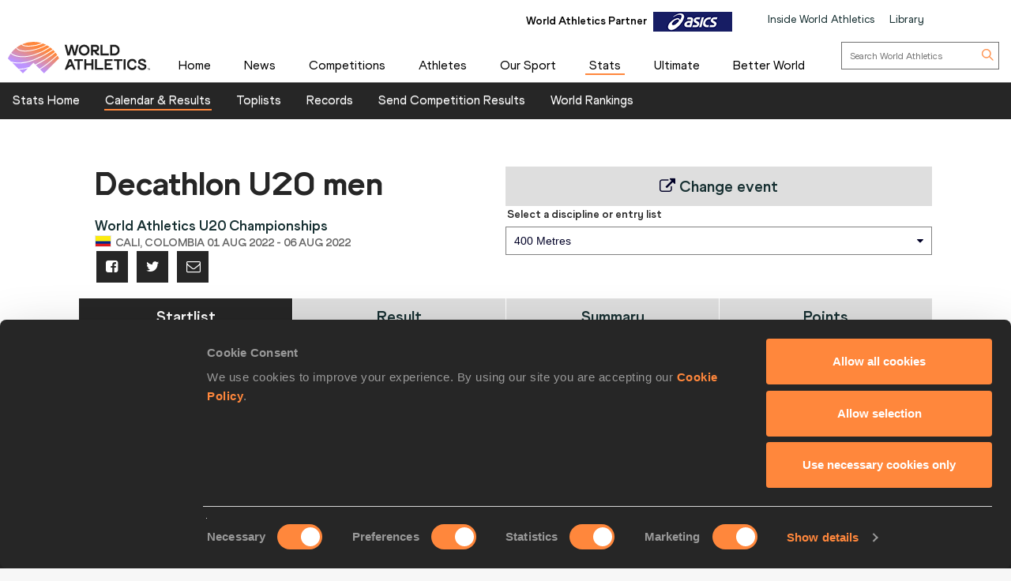

--- FILE ---
content_type: text/html; charset=utf-8
request_url: https://worldathletics.org/results/world-athletics-u20-championships/2022/world-athletics-u20-championships-7163112/men/decathlon-u20/400-metres/startlist
body_size: 25076
content:


<!DOCTYPE html>
<html lang="en">
<head>
    <meta charset="utf-8" />
    <meta name="viewport" content="width=device-width, initial-scale=1.0">

    <title>
        400 Metres Startlist | World Athletics U20 Championships  
    </title>
    <link rel="canonical" href="https://worldathletics.org/results/world-athletics-u20-championships/2022/world-athletics-u20-championships-7163112/men/decathlon-u20/400-metres/startlist" />

    
    <meta charset="utf-8" />
    <meta name="Description" content="400 Metres men&#39;s 400-metres startlist from the World Athletics U20 Championships in Cali" />
    <meta http-equiv="X-UA-Compatible" content="IE=edge">
    <meta name="viewport" content="width=device-width, initial-scale=1.0, maximum-scale=1.0, minimum-scale=1, user-scalable=yes">

    

    
    <link rel="shortcut icon" href="/favicon.ico" />
    
    

    
    <meta name="application-name" content="" />
    <meta name="msapplication-TileColor" content="#000000" />
    <meta name="msapplication-square70x70logo" content="/Assets/Images/layout/other-touch/tiny.png" />
    <meta name="msapplication-square150x150logo" content="/Assets/Images/layout/other-touch/square.png" />
    <meta name="msapplication-wide310x150logo" content="/Assets/Images/layout/other-touch/wide.png" />
    <meta name="msapplication-square310x310logo" content="/Assets/Images/layout/other-touch/large.png" />
    <meta name="msapplication-notification" content="frequency=30;polling-uri=http://notifications.buildmypinnedsite.com/?feed=https://worldathletics.org/news/rss&amp;id=1;polling-uri2=http://notifications.buildmypinnedsite.com/?feed=https://worldathletics.org/news/rss&amp;id=2;polling-uri3=http://notifications.buildmypinnedsite.com/?feed=https://worldathletics.org/news/rss&amp;id=3;polling-uri4=http://notifications.buildmypinnedsite.com/?feed=https://worldathletics.org/news/rss&amp;id=4;polling-uri5=http://notifications.buildmypinnedsite.com/?feed=https://worldathletics.org/news/rss&amp;id=5; cycle=1" />
    

    
    <link rel="alternate" type="application/rss+xml" title="RSS" href="/news/rss" />
    



    <script src="https://cdn.polyfill.io/v2/polyfill.min.js?features=es6,Array.prototype.includes,Element.prototype.closest"></script>

    
        <script>
        (function () {
            //using requestAnimationFrame to help prevent any janking effects caused
            //by the injected javascript
            var raf;
            if (!window.requestAnimationFrame) {
                raf = function (cb) { cb(); };
            } else {
                raf = window.requestAnimationFrame;
            }
            window.waitforJQ = function (cb) {
                if (window.jQuery) {
                    raf(function () {
                        cb(jQuery);
                    });
                } else {
                    setTimeout(function () {
                        waitforJQ(cb);
                    }, 250);
                }
            }
        }());
    </script>



    
    
    <meta name="ContentType" content="Results" />
    

	

	<meta name="EventId"                    content="7525" />
	<meta name="EventName"                  content="World Athletics U20 Championships" />
	<meta name="EventSubCategoryName"       content="World Athletics U20 Championships" />
	<meta name="EventDate"                  content="01/08/2022 00:00:00" />
	<meta name="PhaseName"                  content="Decathlon U20" />
	<meta name="Sex"                        content="men" />



        <meta property="og:title" name="title" content="World Athletics |  400 Metres Startlist | World Athletics U20 Championships " />
        <meta property="og:type" name="type" content="website" />
        <meta property="og:url" name="url" content="https://worldathletics.org/results/world-athletics-u20-championships/2022/world-athletics-u20-championships-7163112/men/decathlon-u20/400-metres/startlist" />
        <meta property="og:site_name" name="site_name" content="worldathletics.org" />
        <meta name="twitter:card" content="summary" />
        <meta name="twitter:site" content="worldathletics.org" />
        <meta name="twitter:title" content="400 Metres Startlist | World Athletics U20 Championships " />
            <meta property="og:image" name="image" content="https://media.aws.iaaf.org/media/Small/default.jpg" />
            <meta property="thumbnail" name="image" content="https://media.aws.iaaf.org/media/Small/default.jpg" />
            <meta name="twitter:image" content="https://media.aws.iaaf.org/media/Small/default.jpg" />
            <meta property="og:description" content="400 Metres men&#39;s 400-metres startlist from the World Athletics U20 Championships in Cali" />
            <meta name="twitter:description" content="400 Metres men&#39;s 400-metres startlist from the World Athletics U20 Championships in Cali" />


    <meta name="apple-itunes-app" content="app-id=681225974">
    

    

    
    
    
    <!-- RequireJS -->
    <script src="/Assets/Scripts/requirejs/2.1.15/version/require.min.js?v=2146134028"></script>
    <!-- RequireJS -->
    

<script src="/Assets/Scripts/app/bundles/common.min.js?v=2146134028"></script>
<!-- RequireJS -->

<script>
    const enableHomePage2 = true;
        // contents of app.js:


        require.config({
            "baseUrl": "/Assets/Scripts/",
            "urlArgs": "v=2146134028",
            "waitSeconds": 360,
            "paths": {
            "jquery": "jquery",
            "jquery-cookie": "jquery-cookie",
            "knockout": "knockout",
            "knockout.validation": "knockout.validation.min",
            //  "bxslider": "bxslider",
            "bootstrap": "bootstrap",
            "slide-show": "slide-show",
            "masonry": "masonry",
            "dotdotdot": "dotdotdot",
            "datejs": "datejs",
            "tinysort": "tinysort",
            //"fileDownload": "fileDownload/jquery.fileDownload",
            //"download": "download/download",
            "jqote": "jqote",

            "global": "global",

            "text": "requirejs/text",

            "durandal": "durandal/js",
            "plugins": "durandal/js/plugins",
            "transitions": "durandal/js/transitions",
            "returnDataAsync": "app/returnDataAsync.min",
            "youtubePopup": "app/youtubePopup.min",
            "polyfills": "app/polyfills.min",
            "sharedKnockout": "app/sharedKnockout.min",
            "hn-context": "app/hn-context.min",
            "hn-value": "app/hn-value.min",
            "menu": "app/bundles/menu.min"

            },
            "shim": {

            "jquery-cookie": { "deps": ["jquery"] },
            "bootstrap": { "deps": ["jquery"], exports: "jQuery" },
            //  "bxslider": { "deps": ["jquery"], exports: "jQuery.fn.bxSlider" },
            "knockout.validation": { "deps": ["knockout"] },
            "masonry": { "deps": ["jquery"] },
            "dotdotdot": { "deps": ["jquery"] },
            "tinysort": { "deps": ["jquery"] },
            //"fileDownload": { "deps": ["jquery"] },
            "jqote": { "deps": ["jquery"], exports: "jQuery.fn.jqote" },

            },
            });
            require(["polyfills"]);
    require(["jquery"], function ($) {
        $(document).ready(function () {
            require(["https://worldathletics.org/Assets/Scripts/SSO/ui-options.js"], function () {
                 showAndHideSsoHtmlElements($);
                });

                require(["app/jquery.min"]); //load jquery
                require(["/Assets/Scripts/slide-show.js"], function () {
                    if (document.getElementById("slideshow"))
                    {
                        startFadeSlideShow();
                    }
                });
                if (enableHomePage2) {
                    require(["/Assets/Scripts/app/homev2/homev2.js"]);

                }


            require(["/Assets/Scripts/app/partnercarousel/partnercarousel.js"]);
                if (document.getElementsByClassName('youtubepopup')[0]) {
                    require(["youtubePopup"]);
                }
                require(["app/knockout.min"], function() {
                    require(["app/bxslider.min"]); //load bxslider
                    if (document.getElementById('mediaGallery') || document.getElementById('docsGallery')) {
                        require(["app/masonry.min"]); //load masonry
                    }
                    if (document.getElementsByClassName('truncate')[0]) {
                        require(["app/dotdotdot.min"]); //load dotdotdot
                    }
                }); //load knockout


                if (!/iaaf-cookie-banner/.test(document.cookie)) {
                    require(["app/cookieBanner"]);
                }

            });
            });

            require(["app/bootstrap.min"]); //load bootstrap
            require(["/Areas/Responsive/Assets/Scripts/app/bycategory.js"]);
            require(["/Areas/Responsive/Assets/Scripts/app/bydiscipline.js"]);



</script>
<!-- RequireJS -->
    
    

    <script type="application/ld+json">
        {
        "@context": "http://schema.org",
        "@type": "WebSite",
        "url": "https://worldathletics.org/",
        "potentialAction": {
        "@type": "SearchAction",
        "target": "https://worldathletics.org/search/?q={search_term_string}",
        "query-input": "required name=search_term_string"
        }
        }
    </script>

    


    <script>
        (function (h, o, t, j, a, r) {
            h.hj = h.hj || function () { (h.hj.q = h.hj.q || []).push(arguments) };
            h._hjSettings = { hjid: 505088, hjsv: 5 };
            a = o.getElementsByTagName('head')[0];
            r = o.createElement('script'); r.async = 1;
            r.src = t + h._hjSettings.hjid + j + h._hjSettings.hjsv;
            a.appendChild(r);
        })(window, document, '//static.hotjar.com/c/hotjar-', '.js?sv=');
    </script>
    
    <link href="/Assets/Styles/style.min.css?v=2146134028" rel="stylesheet" />
            <link href="/Assets/Styles/Homev2/FooterV2.css?v=2146134028" rel="stylesheet" />


    
    <style type="text/css">
        a[href="http://m.iaaf.org"] {
  	display: none !important;
  }


a[href="/responsive/download/medicalregistration"] {
  	display: none !important;
  }
.full-width-banner:before {background-image: none !important;}

div.countdownWrap
{
display:none !important;
}

a#hs-running-webinar
{
display:none !important;
}


body.iaaforg .nav-tabs.nav-comp>li.active>a, body.iaaforg .nav-tabs.nav-comp>li:focus>a {
color: #666 !important;
}

body.iaaforg .tab-mobile-navigation.timetable>button.navbar-toggle span, body.iaaforg .tab-mobile-navigation.timetable>button.navbar-toggle i {
color: #000026;
}

.nav-tabs.nav-results>li.active>a, .nav-tabs.nav-results>li:focus>a {
background-color: #31314f !important;
}

@media (max-width: 767px) {
    .news-gallery {
        display: none !important;
    }
}

.temp-search .media-grid img { display: none !important; }
.temp-search .media-grid .col-md-9 {width: 100% !important;}

.pre-awards a {
    font-size: 2.8em !important; 
}

div.banner-holder img
{
max-width:1080px;
}
@media (max-width: 600px) {
  .pre-awards a {
    font-size: 2.3em !important; 
  }
}

.iaaflogo.white {
    background: url(https://www.iaaf.org/Assets/Images/layout/iaaf-mobile.png) no-repeat 50% 50% transparent !important;
    background-size: contain !important;
}

._spikesLogo {
    background: url(https://www.iaaf.org/Assets/Images/layout/_spikes.png) 50% 50% no-repeat #feed01 !important;
    background-size: contain !important;
}

._spikesTransparentLogo {
    background-image: url(https://www.iaaf.org/Assets/Images/layout/_spikestransparent.png) !important;
}

.fa.fa-spikes {
    background: url(https://www.iaaf.org/Assets/Images/layout/spikes.png) 50% 50% no-repeat #feed01 !important;
    background-size: 80% !important;
display: none;
}

.dl-banner {
    padding-top: 13px;
margin-top:10px;
height:100px;
}

.athlete-index-intro {
    display: none;
}
.slideshow-container .heading-left
{
top:32% !important;
}
body.body--reskin.documents .site-container .panel-group>.panel>.panel-heading h4 a { color: white !important; }
body.body--reskin.ui.dev-center .site-container .dev-center-list ul li {
    padding: 5px 0px 5px 5px !important;
}
body.body--reskin.ui.dev-center .site-container .dev-center-list ul li:nth-child(odd) {
    background-color: #f6f9f9;
}
body.body--reskin.world-rankings .wr-rules__body .records-table tr:nth-child(even)
{
background-color: #f3f3f3 !important;
}

body.body--reskin.constitution .site-container .panel-group>.panel>.panel-heading h4 a::after {
    content: "\25b6";
    display: block;
    transition: all 0.4s;
color: white !important;
    transform: rotate(90deg);
}
.top-list-filter
{
color: black;
}
.toplist-filters-wrapper select
{
color:black;
}
.documents-table-panel module
{
margin-left: 0px !important;
}

div#headingextreme-environments a
{
background-color:#FF873C  !important;
}
div#headingextreme-environments a:before
{
content:"";
display:inline-block;
background: url("https://iaafmedia.s3.amazonaws.com/infographic.png") no-repeat;
position:relative;
top:5px;
width: 40px;
height: 26px;
}
div#headingnutrition-in-athletics a
{
background-color:#FF873C  !important;
}
div#headingnutrition-in-athletics a:before
{
content:"";
display:inline-block;
background: url("https://iaafmedia.s3.amazonaws.com/infographic.png") no-repeat;
position:relative;
top:5px;
width: 40px;
height: 26px;
}
div#headingnutrition-infographics a
{
background-color:#FF873C  !important;
}
div#headingnutrition-infographics a:before
{
content:"";
display:inline-block;
background: url("https://iaafmedia.s3.amazonaws.com/infographic.png") no-repeat;
position:relative;
top:5px;
width: 40px;
height: 26px;
}
div#headingpelvic-floor-health a
{
background-color:#FF873C  !important;
}
div#headingpelvic-floor-health a:before
{
content:"";
display:inline-block;
background: url("https://iaafmedia.s3.amazonaws.com/infographic.png") no-repeat;
position:relative;
top:5px;
width: 40px;
height: 26px;
}
body.body--reskin.termConditions .outer-container .ui-privacy-table ol {
    margin: 0px;
    padding: 20px !important;}

@media screen and (min-width: 400px) {
.morinagatwo
{
max-width: 65%;
}
}
@media (max-width: 390px) {
  .morinagaone {
    width: 100%;
  }
 .morinagatwo {
    width: 100%;
  }
}
    </style>
    
    

    <link rel="apple-touch-icon" href="/Assets/Manifest/icons/256x256.png" />
    <link rel="apple-touch-icon" sizes="72x72" href="/Assets/Manifest/icons/72x72.png" />
    <link rel="apple-touch-icon" sizes="114x114" href="/Assets/Manifest/icons/114x114.png" />
    <link rel="apple-touch-icon" sizes="144x144" href="/Assets/Manifest/icons/144x144.png" />

    <meta name="apple-mobile-web-app-capable" content="yes" />
    <meta name="apple-mobile-web-app-status-bar-style" content="#ff2534" />

    <link rel="manifest" href="/Assets/Manifest/manifest.json" />

    
    <script type="text/javascript" charset="utf-8">
        window.dataLayer = window.dataLayer || [];
        window.dataLayer.push(dataLayer);
</script>
<!-- Google Tag Manager -->
<script>
    (function (w, d, s, l, i) {
        w[l] = w[l] || []; w[l].push({
            'gtm.start':
                new Date().getTime(), event: 'gtm.js'
        }); var f = d.getElementsByTagName(s)[0],
            j = d.createElement(s), dl = l != 'dataLayer' ? '&l=' + l : ''; j.async = true; j.src =
                'https://www.googletagmanager.com/gtm.js?id=' + i + dl + '&gtm_auth=26-RnVSqT8Bvd2HA-5tbhw&gtm_preview=env-2&gtm_cookies_win=x'; f.parentNode.insertBefore(j, f);
        })(window, document, 'script', 'dataLayer', 'GTM-5XXBVM6');</script>
<!-- End Google Tag Manager -->



</head>
<body class="iaaforg body--reskin"
      data-bind="css: { 'media' : iaaf.navSelect === 'Media' || iaaf.navSelect === 'MediaType' }">
    
    <!-- Google Tag Manager (noscript) -->
<noscript>
    <iframe src="https://www.googletagmanager.com/ns.html?id=GTM-5XXBVM6')"
            height="0" width="0" style="display:none;visibility:hidden"></iframe>
</noscript>
<!-- End Google Tag Manager (noscript) -->



    <!--googleoff: index-->
    
    
    



<header class="siteHeader">
    <div class="headerContent">
        <div class="headerTop">
            <div class="container-fluid">

                <div class="headerTop_Content">
                    <div class="topNavOuter">
                        <!-- Crousal Outer Strat -->
                        <div class="crousalMain">
                            <div class="partner">
                                
                                <ul id="sponsorsDesktop" class="sponsorsBanner">
                                    <li class="sponsors active">
                                        <a href="http://www.asics.com/" target="_blank">
                                            <img src="https://media.aws.iaaf.org/partners/ASICS-small.png" class="sponsorsBanner__logo">
                                        </a>
                                        <span class="label">World Athletics Partner</span>

                                    </li>
                                    <li class="sponsors">
                                        <a href="https://www.ntnglobal.com/en/index.html" target="_blank">
                                            <img src="https://iaafmedia.s3.amazonaws.com/partners/NTN_blue.png" class="sponsorsBanner__logo">
                                        </a>
                                        <span class="label">World Athletics Partner</span>

                                    </li>
                                    <li class="sponsors">
                                        <a href="http://www.seiko.co.jp/en/index.php" target="_blank">
                                            <img src="https://media.aws.iaaf.org/partners/SEIKO-small.png" class="sponsorsBanner__logo">
                                        </a>
                                        <span class="label">World Athletics Partner</span>

                                    </li>
                                    <li class="sponsors">
                                        <a href="http://www.global.tdk.com/" target="_blank">
                                            <img src="https://media.aws.iaaf.org/partners/TDK-small.png" class="sponsorsBanner__logo">
                                        </a>
                                        <span class="label">World Athletics Partner</span>

                                    </li>
                                    <li class="sponsors">
                                        <a href="https://www.tbs.co.jp/" target="_blank">
                                            <img src="https://media.aws.iaaf.org/partners/TBS-small.png" class="sponsorsBanner__logo">
                                        </a>
                                        <span class="label">World Athletics Media Partner</span>

                                    </li>
                                    

                                    <li class="sponsors">
                                        <a href="https://www.mondoworldwide.com/emea/en/sport/track-and-field/" target="_blank">
                                            <img src="https://media.aws.iaaf.org/partners/MONDO-small.png" class="sponsorsBanner__logo">
                                        </a>
                                        <span class="label">World Athletics Suppliers</span>

                                    </li>
                                    <li class="sponsors">
                                        <a href="https://www.pinsentmasons.com/" target="_blank">
                                            <img src="https://media.aws.iaaf.org/partners/pinsentmasons_small.png" class="sponsorsBanner__logo">
                                        </a>
                                        <span class="label">World Athletics Suppliers</span>
                                    </li>
                                </ul>
                            </div>
                        </div>
                        <!-- Crousal Outer End -->
                        <div class="topNavWA">
                            <nav class="topNav">
                                <ul class="topNavList">
                                    <li id="main-nav-iwa">
                                        <a href="/about-iaaf">Inside World Athletics</a>
                                    </li>
                                    <li>
                                        <a id="library-main-nav" href="/library">Library</a>
                                    </li>
                                    
                                    <li>
                                        <a id="login-main-nav" href="https://worldathletics.org/login" style="display: none;">Login</a>
                                    </li>

                                    <li>
                                        <a id="register-main-nav" href="https://identity.worldathletics.org/registration?source=waw" style="display: none;">Register</a>
                                    </li>
                                    
                                    <li>
                                        <a id="myprofile-main-nav" href="https://identity.worldathletics.org/user-profile" style="display: none;"> My Profile </a>
                                    </li>
                                    <li>
                                        <a id="logout-main-nav" href="https://identity.worldathletics.org/logout?source=waw" style="display: none;">Logout</a>
                                    </li>
                                    
                                    <li>
                                        <a id="home-main-nav" href="/"> <span class="homeIcon"><img src="/Assets/Images/homeIcon.svg" /></span> Home</a>
                                    </li>

                                </ul>
                            </nav>
                        </div>
                    </div>
                </div>
            </div>
        </div>


        <div class="headerMain mainMenu-new-ui">
            <!-- New Menu +  Mobile View S-->

            <nav class="navbar navbar-default">
                <div class="container-fluidd">
                    <div class="logoWrap">
                        <div class="logo">
                            <a href="/"><img src="https://media.aws.iaaf.org/logos/wa-logo.svg" alt="World Athletics"></a>
                        </div>
                    </div>
                    <div class="mainNavOuter">

                        <div class="navbar-header">
                            <button type="button" class="navbar-toggle collapsed" data-toggle="collapse" data-target="#bs-example-navbar-collapse-1" aria-expanded="false">
                                <div class="burgerMenu">
                                    <img src="/assets/images/hamburger-menu.svg">
                                </div>
                                <div class="crossMenu"><img src="/assets/images/icon-close.svg" alt="cross"></div>
                            </button>

                        </div>
                        <div class="collapse navbar-collapse" id="bs-example-navbar-collapse-1">

                            <!-- Main Menu for all devices start -->
                            <ul id="menu_wa" class="nav navbar-nav">
                                <li>
                                    <a id="main-nav-home" href="/">Home</a>
                                </li>

                                <li class="hidden-xs hidden-sm visible-md visible-lg">
                                    <a id="main-nav-news" href="/news">News</a>
                                </li>
                                <!-- Mobile view NEWS dropdown -->
                                <li class="dropdown hidden-md hidden-lg visible-xs visible-sm">
                                    <a href="/news" class="dropdown-toggle" data-toggle="dropdown" role="button" aria-haspopup="true" aria-expanded="false">News <span class="arrow_Menu"><i class="fa fa-angle-down"></i></span></a>
                                    <ul class="dropdown-menu">
                                        <li><a id="news-all1" href="/news">All</a></li>
                                        <li><a id="news-news1" href="/news/news">News</a></li>
                                        <li><a href="/news/press-releases">Press Releases</a></li>
                                        <li><a id="news-report1" href="/news/report">Report</a></li>
                                        <li><a id="news-reviews1" href="/news/preview">Previews</a></li>
                                        <li><a id="news-features1" href="/news/features">Features</a></li>
                                        <li><a id="news-series1" href="/news/series">Series</a></li>
                                        <li><a href="/news/press-registration">Register for Press Releases</a></li>
                                    </ul>
                                </li>
                                <!-- end -->
                                <li class="hidden-xs hidden-sm visible-md visible-lg">
                                    <a id="main-nav-competetion" href="/competitions">Competitions</a>
                                </li>
                                <!-- Mobile view competitions dropdown -->
                                <li class="dropdown hidden-md hidden-lg visible-xs visible-sm">
                                    <a href="/competitions" class="dropdown-toggle" data-toggle="dropdown" role="button" aria-haspopup="true" aria-expanded="false">Competitions <span class="arrow_Menu"><i class="fa fa-angle-down"></i></span></a>
                                    <ul class="dropdown-menu">
                                        <li><a id="our-competition-home1" href="/competitions">Competitions Home</a></li>
                                        <li><a id="our-competition1" href="/competition">Our Competitions</a></li>
                                        <li><a id="our-competition-calender1" href="/competition/calendar-results">Calendar & Results</a></li>
                                        <li><a id="our-competition-tickets1" href="/tickets">Tickets</a></li>
                                        <li><a id="our-competition-hosting1" href="/hosting">Hosting</a></li>
                                        

                                    </ul>
                                </li>
                                <!-- end -->
                                <li class="hidden-xs hidden-sm visible-md visible-lg">
                                    <a id="main-nav-athletes" href="/athletes-home">Athletes</a>
                                </li>
                                <!-- Mobile view Athletes dropdown -->
                                <li class="dropdown hidden-md hidden-lg visible-xs visible-sm">
                                    <a href="/athletes-home" class="dropdown-toggle" data-toggle="dropdown" role="button" aria-haspopup="true" aria-expanded="false">Athletes <span class="arrow_Menu"><i class="fa fa-angle-down"></i></span></a>
                                    <ul class="dropdown-menu">
                                        <li> <a id="a-athletes-home1" href="/athletes-home">Athletes Home</a></li>
                                        <li><a id="a-world-rankings1" href="/world-rankings/introduction">World Rankings</a></li>
                                        <li><a id="a-profiles1" href="/athletes">Profiles</a></li>
                                        <li><a id="a-awards1" href="/awards">Awards</a></li>
                                        <li><a id="a-spikes1" href="https://spikes.iaaf.org/">Spikes</a></li>
                                        <li><a id="a-representatives1" href="/athletes/athlete-representatives">Athletes' Representatives</a></li>
                                        <li><a id="a-transfer1" href="/about-iaaf/documents/research-centre#collapseathlete-transfer-of-allegiance">Transfer of Allegiance</a></li>
                                        <li><a id="a-commission1" href="/about-iaaf/structure/commissions">Athletes Commission</a></li>
                                    </ul>
                                </li>
                                <!-- end -->
                                <li class="hidden-xs hidden-sm visible-md visible-lg">
                                    <a id="main-nav-disciplines" href="/our-sport">Our Sport</a>
                                </li>
                                <!-- Mobile view Our Sport dropdown -->
                                <li class="dropdown hidden-md hidden-lg visible-xs visible-sm">
                                    <a href="/our-sport" class="dropdown-toggle" data-toggle="dropdown" role="button" aria-haspopup="true" aria-expanded="false">Our Sport <span class="arrow_Menu"><i class="fa fa-angle-down"></i></span></a>
                                    <ul class="dropdown-menu">
                                        <li><a id="d-disciplines1" href="/our-sport">Our Sport Home</a></li>
                                        <li><a id="d-rules1" href="/about-iaaf/documents/rules-regulations">Rules & Regulations</a></li>
                                        <li><a id="d-heritage1" href="/heritage">Heritage</a></li>
                                    </ul>
                                </li>
                                <!-- end -->
                                <li class="hidden-xs hidden-sm visible-md visible-lg">
                                    <a id="main-nav-statszone" href="/stats-zone">Stats</a>
                                </li>
                                <!-- Mobile view Stats Zone dropdown -->
                                <li class="dropdown hidden-md hidden-lg visible-xs visible-sm">
                                    <a href="/stats-zone" class="dropdown-toggle" data-toggle="dropdown" role="button" aria-haspopup="true" aria-expanded="false">Stats <span class="arrow_Menu"><i class="fa fa-angle-down"></i></span></a>
                                    <ul class="dropdown-menu">
                                        <li><a href="/stats-zone">Stats Home</a></li>
                                        <li><a href="/competition/calendar-results">Calendar & Results</a></li>
                                        <li><a href="/records/toplists">Toplists</a></li>
                                        <li><a href="/records/by-category/world-records">Records</a></li>
                                        <li><a href="/records/send-competition-results">Send Competition Results</a></li>
                                        <li><a href="/world-rankings/introduction">World Rankings</a></li>
                                        
                                    </ul>
                                </li>
                                <!-- end -->
                                <li>
                                    <a id="main-nav-ultimate" href="/competitions/world-athletics-ultimate-championship">Ultimate</a>
                                </li>
                                <li class="hidden-xs hidden-sm visible-md">
                                    <a id="main-nav-beactive" href="/personal-best">Personal Best</a>
                                </li>
                                <!-- Mobile view Be Active dropdown -->
                                <li class="dropdown hidden-md hidden-lg visible-xs visible-sm hidden-xs" aria-hidden="true">
                                    <a href="/personal-best" class="dropdown-toggle" data-toggle="dropdown" role="button" aria-haspopup="true" aria-expanded="false">Be Active <span class="arrow_Menu"><i class="fa fa-angle-down"></i></span></a>
                                    <ul class="dropdown-menu">
                                        <li><a href="/personal-best">Personal Best</a></li>
                                        <li><a href="/personal-best/lifestyle">Lifestyle</a></li>
                                        <li><a href="/personal-best/performance">Performance</a></li>
                                        <li><a href="/personal-best/culture">Culture</a></li>
                                    </ul>
                                </li>
                                <!-- end -->
                                <li style="margin-right: -10px;">
                                    <a id="main-nav-abw" href="/athletics-better-world">Better World</a>
                                </li>
                                <li class="dropdown hidden-md hidden-lg visible-xs visible-sm bgColorLightGray">
                                    <a href="/about-iaaf" role="button" aria-haspopup="true" aria-expanded="false">Inside World Athletics</a>
                                </li>


                                <!-- Mobile view Library dropdown -->
                                <li class="dropdown hidden-md hidden-lg visible-xs visible-sm bgColorLightGray">
                                    <a href="/library" role="button" aria-haspopup="true" aria-expanded="false">Library</a>
                                </li>
                                <!-- end -->
                            </ul>


                            <!-- Main Menu for all devices End -->
                            <!-- Menu for Inside work ethletics start -->
                            <ul id="menu_iwa" class="nav navbar-nav" style="display:none;">
<li class="hidden-xs hidden-sm visible-md visible-lg"><a id="iwa-our-organisation" href="/about-iaaf">Our Organisation</a></li>
<li class="hidden-xs hidden-sm visible-md visible-lg"><a id="iwa-health-science" href="/about-iaaf/health-science">Health & Science</a></li>
<li class="hidden-xs hidden-sm visible-md visible-lg"><a id="iwa-kids-athletics" href="/kids-athletics">Kids Athletics</a></li>
<li class="hidden-xs hidden-sm visible-md visible-lg"><a id="iwa-development" href="/development/vision">Development</a></li>
<li class="hidden-xs hidden-sm visible-md visible-lg"><a id="iwa-anti-doping" href="/about-iaaf/anti-doping">Anti Doping</a></li>

<li class="hidden-xs hidden-sm visible-md visible-lg"><a id="iwa-better-world" href="/athletics-better-world">Better World</a></li>
<li class="hidden-xs hidden-sm visible-md visible-lg"><a id="iwa-partners" href="/about-iaaf/partners">Official Partners</a></li>






<li class="hidden-md hidden-lg visible-xs visible-sm"><a id="main-nav-home" href="/">Home</a></li>
<!-- Mobile view Inside World Athletics dropdown -->
<li class="dropdown hidden-md hidden-lg visible-xs visible-sm">
    <a href="/about-iaaf" class="dropdown-toggle" data-toggle="dropdown" role="button" aria-haspopup="true" aria-expanded="false">Inside World Athletics <span class="arrow_Menu"><i class="fa fa-angle-down"></i></span></a>
    <ul class="dropdown-menu">
        <li><a id="iwa-our-organisation1" href="/about-iaaf">Our Organisation</a></li>
        <li><a id="iwa-health-science1" href="/about-iaaf/health-science">Health & Science</a></li>
        <li><a id="iwa-kids-athletics1" href="/kids-athletics">Kids Athletics</a></li>
        <li><a id="iwa-development1" href="/development/vision">Development</a></li>
        <li><a id="iwa-anti-doping1" href="/about-iaaf/anti-doping">Anti Doping</a></li>
        <li><a id="iwa-better-world1" href="/athletics-better-world">Better World</a></li>
        <li><a id="iwa-partners1" href="/about-iaaf/partners">Official Partners</a></li>
    </ul>
</li>
<!-- Mobile view Library dropdown -->
<li class="dropdown hidden-md hidden-lg visible-xs visible-sm">
    <a class="dropdown-toggle" data-toggle="dropdown" role="button" aria-haspopup="true" aria-expanded="false">Library <span class="arrow_Menu"><i class="fa fa-angle-down"></i></span></a>
    <ul class="dropdown-menu">
        <li><a href="/library">Library Home</a></li>
        <li><a href="/about-iaaf/documents/book-of-rules">Constitution & Book of Rules</a></li>
        <li><a href="/about-iaaf/documents/strategic-plans-and-reports">Strategic Plans and Reports</a></li>
        <li><a href="/about-iaaf/documents/elections-appointments">Elections & Appointments</a></li>
        <li><a href="/about-iaaf/documents/member-federation-resource-centre">Member Federation Resource Centre</a></li>
        <li><a href="/about-iaaf/documents/technical-information">Technical Information</a></li>
        <li><a href="/about-iaaf/documents/research-centre">Research Centre</a></li>
        <li><a href="/about-iaaf/documents/health-science">Health & Science</a></li>
        <li><a href="/about-iaaf/documents/education">Education</a></li>
        <li><a href="/about-iaaf/documents/congress">Congress</a></li>
        <li><a href="/about-iaaf/documents/council">Council</a></li>
        <li><a href="/about-iaaf/documents/commissions">Commissions</a></li>
    </ul>
</li>
<!-- end -->

                            </ul>
                            <!-- Menu for Inside work ethletics End -->


                            <div class="search">
                                <div class="searchForm">
                                    <form role="search" action="/search" method="get" onsubmit="submitSearch(this); return false;">
                                        <input aria-label="search box" type="text" name="q" class="searchField" placeholder="Search World Athletics">
                                        <button type="submit" class="searchBtn">
                                            <img class="searchIcon" src="/assets/images/search-icon.svg">
                                        </button>
                                    </form>
                                </div>
                            </div>

                            <div class="uparrow hidden-md hidden-lg">
                                <div type="button" class="arrowUpBtn" data-toggle="collapse" data-target="#bs-example-navbar-collapse-1" aria-expanded="false">
                                    <img src="/assets/images/chev-double-up.svg">
                                </div>

                            </div>
                        </div>
                        <div class="partnerMob hidden-md hidden-lg">
                            

                        </div>

                    </div>


                    <!-- Crousal Mobile View S -->
                    <div class="crousalMobile hidden-md hidden-lg visible-xs visible-sm">
                        <div class="crousalMain ">

                            <div class="partner">
                                
                                <ul id="sponsorsMobile" class="sponsorsBanner">
                                    <li class="sponsors active">
                                        <a href="http://www.asics.com/" target="_blank">
                                            <img src="https://media.aws.iaaf.org/partners/ASICS-small.png" class="sponsorsBanner__logo">
                                        </a>
                                        <span class="label">World Athletics Partner</span>

                                    </li>
                                    <li class="sponsors">
                                        <a href="https://www.ntnglobal.com/en/index.html" target="_blank">
                                            <img src="https://iaafmedia.s3.amazonaws.com/partners/NTN_blue.png" class="sponsorsBanner__logo">
                                        </a>
                                        <span class="label">World Athletics Partner</span>

                                    </li>
                                    <li class="sponsors">
                                        <a href="http://www.seiko.co.jp/en/index.php" target="_blank">
                                            <img src="https://media.aws.iaaf.org/partners/SEIKO-small.png" class="sponsorsBanner__logo">
                                        </a>
                                        <span class="label">World Athletics Partner</span>

                                    </li>
                                    <li class="sponsors">
                                        <a href="http://www.global.tdk.com/" target="_blank">
                                            <img src="https://media.aws.iaaf.org/partners/TDK-small.png" class="sponsorsBanner__logo">
                                        </a>
                                        <span class="label">World Athletics Partner</span>

                                    </li>
                                    <li class="sponsors">
                                        <a href="https://www.tbs.co.jp/" target="_blank">
                                            <img src="https://media.aws.iaaf.org/partners/TBS-small.png" class="sponsorsBanner__logo">
                                        </a>
                                        <span class="label">World Athletics Media Partner</span>
                                    </li>
                                    

                                    <li class="sponsors">
                                        <a href="https://www.mondoworldwide.com/emea/en/sport/track-and-field/" target="_blank">
                                            <img src="https://media.aws.iaaf.org/partners/MONDO-small.png" class="sponsorsBanner__logo">
                                        </a>
                                        <span class="label">World Athletics Suppliers</span>
                                    </li>
                                    <li class="sponsors">
                                        <a href="https://www.pinsentmasons.com/" target="_blank">
                                            <img src="https://media.aws.iaaf.org/partners/pinsentmasons_small.png" class="sponsorsBanner__logo">
                                        </a>
                                        <span class="label">World Athletics Suppliers</span>
                                    </li>
                                </ul>
                            </div>
                        </div>
                    </div>
                    <!-- Crousal Mobile View E -->


                </div>
            </nav>

            <!-- New Menu Plus Mobile view  End-->
        </div>



    </div>

    <script>
        function submitSearch(form) {
            var searchQuery = form.q.value; // Gets the value of the input field named 'q'
            window.location = '/search?q=' + encodeURIComponent(searchQuery);
        }
        var eventDate = new Date("08/19/2023 00:00:00 AM");
        var currentDatetime = new Date();
        var diff = currentDatetime.getTimezoneOffset();
        var Difference_In_Time = (eventDate.getTime() - currentDatetime.getTime()) / 1000;


        //var upgradeTime = Math.round(Difference_In_Time) + (diff * 100); // in seconds
        var seconds = Math.round(Difference_In_Time);
        function timer() {
            var days = Math.floor(seconds / 24 / 60 / 60);
            var hoursLeft = Math.floor((seconds) - (days * 86400));
            var hours = Math.floor(hoursLeft / 3600);
            var minutesLeft = Math.floor((hoursLeft) - (hours * 3600));
            var minutes = Math.floor(minutesLeft / 60);
            var remainingSeconds = seconds % 60;
            function pad(n) {
                return (n < 10 ? "0" + n : n);
            }
            document.getElementById('countdown').innerHTML = pad(days) + '<span class="timertxt">D </span>' + pad(hours) + '<span class="timertxt">H </span>' + pad(minutes) + '<span class="timertxt">M </span>' + pad(remainingSeconds) + '<span class="timertxt">S </span>';
            if (seconds == 0) {
                clearInterval(countdownTimer);
                document.getElementById('countdown').innerHTML = "Completed";
            } else {
                seconds--;
            }
        }
        var countdownTimer = setInterval('timer()', 1000);
    </script>

    <a href="https://www.worldathletics.org/competitions/world-athletics-championships/budapest23">
        <div class="countdownWrap">
            <div class="countdownInner">
                <div class="countdown">
                    <span class="countdownLabel">
                        <img src="/assets/images/seiko-logo-white.svg"> Countdown
                    </span>
                    <span class="countdownWrap">
                        <span id="countdown" class="timer"></span>
                    </span>
                </div>
                <div class="eventNameDate">
                    World Athletics Championships
                    <span class="dateEventName">Budapest23</span>
                    <span class="hidden-xs">19 Aug - 27 Aug 2023</span>
                </div>
            </div>
        </div>
    </a>
</header>



<div class="inner-menu">
    <div class="" id="innerMenu">
        <div id="menu_about_iaaf" style="display:none">
            <div id="menu_our_organisation" style="display:none;">
                <div class="menu-container">





<div class="menuSliderOuter">
    <div class="slides">
        <input checked type="radio" name="slider" id="slide1" class="set" />
        <input type="radio" name="slider" id="slide2" class="set" />
        <input type="radio" name="slider" id="slide3" class="set" />
        <input type="radio" name="slider" id="slide4" class="set" />

        <div class="mask">
            <div class="overflow">
                <ul class="nav navbar-nav navbar-left">
                    <li class="slide"><a id="oo-about-iaaf" href="/about-iaaf">Introduction</a></li>
                    <li class="slide"><a id="oo-structure" href="/about-iaaf/structure/intro">Structure</a></li>
                    <li class="slide"><a id="oo-employment" href="/about-iaaf/employment">Employment</a></li>
                    <li class="slide"><a id="oo-tenders" href="/about-iaaf/tenders">Tenders</a></li>
                    <li class="slide"><a id="oo-contact-us" href="/about-iaaf/contact-us">Contact</a></li>
                    <li class="slide"><a id="oo-newsletter-registration" href="/about-iaaf/newsletter-registration">Newsletters</a></li>

                </ul>
            </div>
        </div>

        <div id="controls" class="control" onclick="">
            <label for="slide1"><img src="/assets/images/chev-double-up.svg"></label>
            <label for="slide2"><img src="/assets/images/chev-double-up.svg"></label>
            <label for="slide3"><img src="/assets/images/chev-double-up.svg"></label>
            <label for="slide4"><img src="/assets/images/chev-double-up.svg"></label>
        </div>
    </div>
</div>






<script>

     //   function setOrganizationActives() {
     //       debugger;
        //	linkObj = document.getElementById('menu_about_iaaf').getElementsByTagName('a');
        //	var checkIntroIsSelected = document.location.href.endsWith("about-iaaf");
        //	for (i = 0; i < linkObj.length; i++) {
        //		if (document.location.href.indexOf(linkObj[i].id) > 0) {
        //			linkObj[i].classList.add("active");
        //		}
        //		else if (checkIntroIsSelected) {
        //			document.getElementById('about-into').classList.add("active");
        //		}
        //		else {
        //			linkObj[i].classList.remove("active");
        //		}
        //	}

        //}




</script>


                </div>
            </div>

            <div id="menu_health_science" style="display:none">
                <div class="menu-container">



<div class="menuSliderOuter">
    <div class="slides">
        <input checked type="radio" name="slider2" id="slide_1_healthScience" class="set" />
        <input type="radio" name="slider2" id="slide_2_healthScience" class="set" />
        <input type="radio" name="slider2" id="slide_3_healthScience" class="set" />
        <input type="radio" name="slider2" id="slide_4_healthScience" class="set" />

        <div class="mask">
            <div class="overflow">
                <ul class="nav navbar-nav navbar-left">
                    <li class="slide"><a id="hs-intro" href="/about-iaaf/health-science">Introduction</a></li>
                    <li class="slide"><a id="hs-next-event" href="/about-iaaf/health-science/next-events">Next Courses</a>
                    <li class="slide"><a id="hs-running-webinar" href="/about-iaaf/health-science/endurance-running-medicine-webinars">Endurance Running Webinars</a>
                    <li class="slide"><a id="hs-register" href="/responsive/download/medicalregistration">Register</a></li>
                    <li class="slide"><a id="hs-outbreak" href="/about-iaaf/health-science/risk-assessment">Outbreak Prevention Tools</a></li>
                    <li class="slide"><a id="hs-wairec" href="/about-iaaf/health-science/wairec">Research Ethics Committee</a></li>
                </ul>
            </div>
        </div>

        <div id="controls" class="control_healthScience" onclick="">
            <label for="slide_1_healthScience"><img src="/assets/images/chev-double-up.svg"></label>
            <label for="slide_2_healthScience"><img src="/assets/images/chev-double-up.svg"></label>
            <label for="slide_3_healthScience"><img src="/assets/images/chev-double-up.svg"></label>
            <label for="slide_4_healthScience"><img src="/assets/images/chev-double-up.svg"></label>
        </div>
    </div>
</div>








                </div>
            </div>


            <div id="menu_development" style="display:none">
                <div class="menu-container">
<!--<ul class="nav navbar-nav navbar-left">
    <li><a id="dev-intro" href="/development/vision">Introduction</a></li>
    <li><a id="dev-development-center" href="/athletics-development/development-centre/adc-asia">Areas</a>
    <li><a id="dev-development-community" href="/development/community/solidarity">Development Community</a></li>
    <li><a id="dev-atc" href="/development/community/atc">ATC's</a></li>

</ul>-->


<div class="menuSliderOuter">
    <div class="slides">
        <input checked type="radio" name="slider3" id="slide_1_dev" class="set" />
        <input type="radio" name="slider3" id="slide_2_dev" class="set" />
        <input type="radio" name="slider3" id="slide_3_dev" class="set" />
        <input type="radio" name="slider3" id="slide_4_dev" class="set" />

        <div class="mask">
            <div class="overflow">
                <ul class="nav navbar-nav navbar-left">
                    <li class="slide"><a id="dev-intro" href="/development/vision">Introduction</a></li>
                    <li class="slide"><a id="dev-development-center" href="/athletics-development/development-centre/adc-asia">Areas</a>
                    <li class="slide"><a id="dev-development-community" href="/development/community/solidarity">Development Community</a></li>
                    <li class="slide"><a id="dev-atc" href="/development/community/atc">ATC's</a></li>

                </ul>
            </div>
        </div>

        <div id="controls" class="control_dev" onclick="">
            <label for="slide_1_dev"><img src="/assets/images/chev-double-up.svg"></label>
            <label for="slide_2_dev"><img src="/assets/images/chev-double-up.svg"></label>
            <label for="slide_3_dev"><img src="/assets/images/chev-double-up.svg"></label>
            <label for="slide_4_dev"><img src="/assets/images/chev-double-up.svg"></label>
        </div>
    </div>
</div>

                </div>
            </div>
        </div>


        <div class="navOuterSec">
            <div class="menu-container">
                <div id="menu_news" style="display:none">



<div class="menuSliderOuter">
    <div class="slides">
        <input checked type="radio" name="slider4" id="slide_1_mnews" class="set" />
        <input type="radio" name="slider4" id="slide_2_mnews" class="set" />
        <input type="radio" name="slider4" id="slide_3_mnews" class="set" />
        <input type="radio" name="slider4" id="slide_4_mnews" class="set" />

        <div class="mask">
            <div class="overflow">
                <ul class="nav navbar-nav navbar-left">
                    <li class="slide"><a id="news-all" href="/news">All</a></li>
                    <li class="slide"><a id="news-news" href="/news/news">News</a></li>
                    <li class="slide"><a id="news-press-releases" href="/news/press-releases">Press Releases</a></li>

                    <li class="slide"><a id="news-report" href="/news/report">Report</a></li>
                    <li class="slide"><a id="news-reviews" href="/news/preview">Previews</a></li>
                    <li class="slide"><a id="news-features" href="/news/features">Features</a></li>
                    <li class="slide"><a id="news-series" href="/news/series">Series</a></li>
                    <li class="slide"><a id="news-press-registration" href="/news/press-registration">Register for Press Releases</a></li>

                </ul>
            </div>
        </div>

        <div id="controls" class="control_news" onclick="">
            <label for="slide_1_mnews"><img src="/assets/images/chev-double-up.svg"></label>
            <label for="slide_2_mnews"><img src="/assets/images/chev-double-up.svg"></label>
            <label for="slide_3_mnews"><img src="/assets/images/chev-double-up.svg"></label>
            <label for="slide_4_mnews"><img src="/assets/images/chev-double-up.svg"></label>
        </div>
    </div>
</div>

                </div>
            </div>
        </div>

        <div class="navOuterSec">
            <div class="menu-container">
                <div id="menu_competition" style="display:none">




<div class="menuSliderOuter">
    <div class="slides">
        <input checked type="radio" name="slider3a" id="slide_1_mc" class="set" />
        <input type="radio" name="slider3a" id="slide_2_mc" class="set" />
        <input type="radio" name="slider3a" id="slide_3_mc" class="set" />
        <input type="radio" name="slider3a" id="slide_4_mc" class="set" />

        <div class="mask">
            <div class="overflow">
                <ul class="nav navbar-nav navbar-left">
                    <li class="slide"><a id="our-competition-home" href="/competitions">Competitions Home</a></li>
                    <li class="slide"><a id="our-competition" href="/competition">Our Competitions</a></li>
                    <li class="slide"><a id="our-competition-calender" href="/competition/calendar-results">Calendar & Results</a></li>
                    <li class="slide"><a id="our-competition-tickets" href="/tickets">Tickets</a></li>
                    <li class="slide"><a id="our-competition-hosting" href="/hosting">Hosting</a></li>
                    
                                                              <li class="slide"><a href="/records/competition-performance-rankings">Competition Performance Ranking</a></li>  

                </ul>
            </div>
        </div>

        <div id="controls" class="control_mc" onclick="">
            <label for="slide_1_mc"><img src="/assets/images/chev-double-up.svg"></label>
            <label for="slide_2_mc"><img src="/assets/images/chev-double-up.svg"></label>
            <label for="slide_3_mc"><img src="/assets/images/chev-double-up.svg"></label>
            <label for="slide_4_mc"><img src="/assets/images/chev-double-up.svg"></label>
        </div>
    </div>
</div>



                </div>
            </div>
        </div>

        <div class="navOuterSec">
            <div class="menu-container">
                <div id="menu_athletes" style="display:none">








<div class="menuSliderOuter">
    <div class="slides">
        <input checked type="radio" name="slider6" id="slide_1_MAthletes" class="set" />
        <input type="radio" name="slider6" id="slide_2_MAthletes" class="set" />
        <input type="radio" name="slider6" id="slide_3_MAthletes" class="set" />
        <input type="radio" name="slider6" id="slide_4_MAthletes" class="set" />

        <div class="mask">
            <div class="overflow">
                <ul class="nav navbar-nav navbar-left">
                    <li class="slide"><a id="a-athletes" href="/athletes-home">Athletes Home</a> </li>
                    <li class="slide"><a id="a-world-rankings" href="/world-rankings/introduction">World Rankings</a></li>
                    <li class="slide"><a id="a-profiles" href="/athletes">Profiles</a></li>
                    <li class="slide"><a id="a-awards" href="/awards">Awards</a></li>
                    <li class="slide"><a id="a-spikes" href="https://spikes.iaaf.org/">Spikes</a></li>
                    <li class="slide"><a id="a-representatives" href="/athletes/athlete-representatives">Athletes' Representatives</a></li>
                    <li class="slide"><a id="a-transfer" href="/about-iaaf/documents/research-centre#collapseathlete-transfer-of-allegiance">Transfer of Allegiance</a></li>
                    <li class="slide"><a id="a-commission" href="/about-iaaf/structure/commissions">Athletes Commission</a></li>

                </ul>
            </div>
        </div>

        <div id="controls" class="control_MAthletes" onclick="">
            <label for="slide_1_MAthletes"><img src="/assets/images/chev-double-up.svg"></label>
            <label for="slide_2_MAthletes"><img src="/assets/images/chev-double-up.svg"></label>
            <label for="slide_3_MAthletes"><img src="/assets/images/chev-double-up.svg"></label>
            <label for="slide_4_MAthletes"><img src="/assets/images/chev-double-up.svg"></label>
        </div>
    </div>
</div>


                </div>
            </div>
        </div>

        <div class="navOuterSec">
            <div class="menu-container">
                <div id="menu_disciplines" style="display:none">



<div class="menuSliderOuter">
    <div class="slides">
        <input checked type="radio" name="slider7" id="slide_1_ourSport" class="set" />
        <input type="radio" name="slider7" id="slide_2_ourSport" class="set" />
        <input type="radio" name="slider7" id="slide_3_ourSport" class="set" />
        <input type="radio" name="slider7" id="slide_4_ourSport" class="set" />

        <div class="mask">
            <div class="overflow">
                <ul class="nav navbar-nav navbar-left">
                    <li class="slide"><a id="d-disciplines" href="/our-sport">Our Sport Home</a></li>
                    <li class="slide"><a id="d-rules" href="/about-iaaf/documents/rules-regulations">Rules & Regulations</a></li>
                    <li class="slide"><a id="d-heritage" href="/heritage">Heritage</a></li>
                </ul>
            </div>
        </div>

        <div id="controls" class="control_ourSport" onclick="">
            <label for="slide_1_ourSport"><img src="/assets/images/chev-double-up.svg"></label>
            <label for="slide_2_ourSport"><img src="/assets/images/chev-double-up.svg"></label>
            <label for="slide_3_ourSport"><img src="/assets/images/chev-double-up.svg"></label>
            <label for="slide_4_ourSport"><img src="/assets/images/chev-double-up.svg"></label>
        </div>
    </div>
</div>

                </div>
            </div>
        </div>

        <div class="menu_world_rankings">
            <div class="menu-container">
                <div id="menu_world_rankings" style="display:none">


<div class="menuSliderOuter">
    <div class="slides">
        <input checked type="radio" name="slider12" id="slide_1_MWorldRanking" class="set" />
        <input type="radio" name="slider12" id="slide_2_MWorldRanking" class="set" />
        <input type="radio" name="slider12" id="slide_3_MWorldRanking" class="set" />
        <input type="radio" name="slider12" id="slide_4_MWorldRanking" class="set" />

        <div class="mask">
            <div class="overflow">
                <ul class="nav navbar-nav navbar-left">
                    <li class="slide"><a id="wr-intro" href="/world-rankings/introduction">Intro</a></li>
                    <li class="slide"><a id="wr-event-ranking" href="/world-rankings">Event Ranking</a></li>
                    <li class="slide"><a id="wr-ranking-rules" href="/world-ranking-rules/basics">Ranking Criteria</a></li>
                    <li class="slide"><a id="wr-competition-performance-ranking" href="/records/competition-performance-rankings">Competition Performance Ranking</a></li>
                    <li class="slide"><a id="wr-calendar" href="/competition/calendar-results">Calendar</a></li>

                </ul>
            </div>
        </div>

        <div id="controls" class="control_MWorldRanking" onclick="">
            <label for="slide_1_MWorldRanking"><img src="/assets/images/chev-double-up.svg"></label>
            <label for="slide_2_MWorldRanking"><img src="/assets/images/chev-double-up.svg"></label>
            <label for="slide_3_MWorldRanking"><img src="/assets/images/chev-double-up.svg"></label>
            <label for="slide_4_MWorldRanking"><img src="/assets/images/chev-double-up.svg"></label>
        </div>
    </div>
</div>


                </div>
            </div>
        </div>

        <div class="navOuterSec">
            <div class="menu-container">
                <div id="menu_stats" style="display:none">



<div class="menuSliderOuter">
    <div class="slides">
        <input checked type="radio" name="slider8" id="slide_1_menuStats" class="set" />
        <input type="radio" name="slider8" id="slide_2_menuStats" class="set" />
        <input type="radio" name="slider8" id="slide_3_menuStats" class="set" />
        <input type="radio" name="slider8" id="slide_4_menuStats" class="set" />

        <div class="mask">
            <div class="overflow">
                <ul class="nav navbar-nav navbar-left">
                    <li class="slide"><a href="/stats-zone">Stats Home</a></li>
                    <li class="slide"><a id="sz-results" href="/competition/calendar-results">Calendar & Results</a></li>
                    <li class="slide"><a id="sz-toplists" href="/records/toplists">Toplists</a></li>
                    <li class="slide"><a id="sz-records" href="/records/by-category/world-records">Records</a></li>
                    <li class="slide"><a id="sz-send-competition-results" href="/records/send-competition-results">Send Competition Results</a></li>
                    <li class="slide"><a id="sz-world-ranking" href="/world-rankings/introduction">World Rankings</a></li>
                    
                </ul>
            </div>
        </div>

        <div id="controls" class="control_menuStats" onclick="">
            <label for="slide_1_menuStats"><img src="/assets/images/chev-double-up.svg"></label>
            <label for="slide_2_menuStats"><img src="/assets/images/chev-double-up.svg"></label>
            <label for="slide_3_menuStats"><img src="/assets/images/chev-double-up.svg"></label>
            <label for="slide_4_menuStats"><img src="/assets/images/chev-double-up.svg"></label>
        </div>
    </div>
</div>

                </div>
            </div>
        </div>

        <div class="navOuterSec">
            <div class="menu-container">

                <div id="menu_beactive" style="display:none">




<div class="menuSliderOuter">
    <div class="slides">
        <input checked type="radio" name="slider13" id="slide_1_beActive" class="set" />
        <input type="radio" name="slider13" id="slide_2_beActive" class="set" />
        <input type="radio" name="slider13" id="slide_3_beActive" class="set" />
        <input type="radio" name="slider13" id="slide_4_beActive" class="set" />
        

        <div class="mask">
            <div class="overflow">
                <ul class="nav navbar-nav navbar-left">
                    
                    <li class="slide"><a href="/personal-best">All</a></li>
                    <li class="slide"><a id="ba-lifestyle" href="/personal-best/lifestyle">Lifestyle</a></li>
                    <li class="slide"><a id="ba-performance" href="/personal-best/performance">Performance</a></li>
                    <li class="slide"><a id="ba-culture" href="/personal-best/culture">Culture</a></li>
                </ul>
            </div>
        </div>

        <div id="controls" class="control_beActive" onclick="">
            <label for="slide_1_beActive"><img src="/assets/images/chev-double-up.svg"></label>
            <label for="slide_2_beActive"><img src="/assets/images/chev-double-up.svg"></label>
            <label for="slide_3_beActive"><img src="/assets/images/chev-double-up.svg"></label>
            <label for="slide_4_beActive"><img src="/assets/images/chev-double-up.svg"></label>
           
        </div>
    </div>
</div>
                </div>
            </div>
        </div>

        <div class="navOuterSec">
            <div class="menu-container">
                <div id="menu_library" style="display:none">



<div class="menuSliderOuter">
    <div class="slides">
        <input checked type="radio" name="slider11" id="slide_1_menuLibrary" class="set" />
        <input type="radio" name="slider11" id="slide_2_menuLibrary" class="set" />
        <input type="radio" name="slider11" id="slide_3_menuLibrary" class="set" />
        <input type="radio" name="slider11" id="slide_4_menuLibrary" class="set" />
        <input type="radio" name="slider11" id="slide_5_menuLibrary" class="set" />
        <input type="radio" name="slider11" id="slide_6_menuLibrary" class="set" />

        <div class="mask">
            <div class="overflow">
                <ul class="nav navbar-nav navbar-left">
                    <li class="slide"><a id="lib-constitution" href="/about-iaaf/documents/book-of-rules">Constitution & Book of Rules</a></li>
                    <li class="slide"><a id="lib-strategicPlans" href="/about-iaaf/documents/strategic-plans-and-reports">Strategic Plans and Reports</a></li>
                    <li class="slide"><a id="lib-electionsappointments" href="/about-iaaf/documents/elections-appointments">Elections & Appointments</a></li>
                    <li class="slide"><a id="lib-memberfederation" href="/about-iaaf/documents/member-federation-resource-centre">Member Federation Resource Centre</a></li>
                    <li class="slide"><a id="lib-technical" href="/about-iaaf/documents/technical-information">Technical Information</a></li>
                    <li class="slide"><a id="lib-anti-doping" href="/about-iaaf/documents/anti-doping">Anti Doping</a></li>
                    <li class="slide"><a id="lib-health-science" href="/about-iaaf/documents/health-science">Health & Science</a></li>
                    <li class="slide"><a id="lib-research" href="/about-iaaf/documents/research-centre">Research Centre</a></li>
                    <li class="slide"><a id="lib-education" href="/about-iaaf/documents/education">Education</a></li>
                    <li class="slide"><a id="lib-congress" href="/about-iaaf/documents/congress">Congress</a></li>
                    <li class="slide"><a id="lib-council" href="/about-iaaf/documents/council">Council</a></li>
                    <li class="slide"><a id="lib-commission" href="/about-iaaf/documents/commissions">Commissions</a></li>
                </ul>
            </div>
        </div>

        <div id="controls" class="control_menuLibrary" onclick="">
            <label for="slide_1_menuLibrary"><img src="/assets/images/chev-double-up.svg"></label>
            <label for="slide_2_menuLibrary"><img src="/assets/images/chev-double-up.svg"></label>
            <label for="slide_3_menuLibrary"><img src="/assets/images/chev-double-up.svg"></label>
            <label for="slide_4_menuLibrary"><img src="/assets/images/chev-double-up.svg"></label>
            <label for="slide_5_menuLibrary"><img src="/assets/images/chev-double-up.svg"></label>
            <label for="slide_6_menuLibrary"><img src="/assets/images/chev-double-up.svg"></label>
        </div>
    </div>
</div>


                </div>
            </div>
        </div>

        <div id="menu_stats_toplists" style="display:none">
            <div class="menu-container">


<div class="menuSliderOuter">
    <div class="slides">
        <input checked type="radio" name="slider9" id="slide_1_menuStatsToplist" class="set" />
        <input type="radio" name="slider9" id="slide_2_menuStatsToplist" class="set" />
        <input type="radio" name="slider9" id="slide_3_menuStatsToplist" class="set" />
        <input type="radio" name="slider9" id="slide_4_menuStatsToplist" class="set" />

        <div class="mask">
            <div class="overflow">
                <ul class="nav navbar-nav navbar-left">
                    <li class="slide"><a id="szt-season-submenu" href="/records/toplists">Season Top Lists</a></li>
                    <li class="slide"><a id="szt-all-time-sub" href="/records/all-time-toplists/sprints/100-metres/outdoor/women/senior">All time Top lists</a></li>
                </ul>
            </div>
        </div>

        <div id="controls" class="control_menuStats" onclick="">
            <label for="slide_1_menuStatsToplist"><img src="/assets/images/chev-double-up.svg"></label>
            <label for="slide_2_menuStatsToplist"><img src="/assets/images/chev-double-up.svg"></label>
            <label for="slide_3_menuStatsToplist"><img src="/assets/images/chev-double-up.svg"></label>
            <label for="slide_4_menuStatsToplist"><img src="/assets/images/chev-double-up.svg"></label>
        </div>
    </div>
</div>

            </div>
        </div>
        <div id="menu_stats_records" style="display:none">
            <div class="menu-container">


<div class="menuSliderOuter">
    <div class="slides">
        <input checked type="radio" name="slider10" id="slide_1_menuStatsRecords" class="set" />
        <input type="radio" name="slider10" id="slide_2_menuStatsRecords" class="set" />
        <input type="radio" name="slider10" id="slide_3_menuStatsRecords" class="set" />
        <input type="radio" name="slider10" id="slide_4_menuStatsRecords" class="set" />

        <div class="mask">
            <div class="overflow">
                <ul class="nav navbar-nav navbar-left">
                    <li  class="slide"><a id="szr-records-by-type" href="/records/by-category/world-records">Records by Type</a></li>
                    <li  class="slide"> <a id="szr-records-by-event" href="/records/by-discipline/sprints/100-metres/all/men">Records by Event</a></li>
                    <li  class="slide"><a id="szr-certified-road-events" href="/records/certified-roadevents">Certified Road Events</a></li>
                </ul>
            </div>
        </div>

        <div id="controls" class="control_menuStats" onclick="">
            <label for="slide_1_menuStatsRecords"><img src="/assets/images/chev-double-up.svg"></label>
            <label for="slide_2_menuStatsRecords"><img src="/assets/images/chev-double-up.svg"></label>
            <label for="slide_3_menuStatsRecords"><img src="/assets/images/chev-double-up.svg"></label>
            <label for="slide_4_menuStatsRecords"><img src="/assets/images/chev-double-up.svg"></label>
        </div>
    </div>
</div>

            </div>
        </div>


    </div>
</div>
<script>
    if ((window.location.pathname.toLowerCase().indexOf('/about-iaaf') == 0 ||
        window.location.pathname.toLowerCase().indexOf('/athletics-development') == 0 ||
        window.location.pathname.toLowerCase().indexOf('/development') == 0 ||
        window.location.pathname.toLowerCase().indexOf('/responsive/download/medicalregistration') == 0)
        && (window.location.pathname.toLowerCase().indexOf('/about-iaaf/documents') != 0)) {


        document.getElementById('menu_about_iaaf').style.display = 'block';
        document.getElementById('menu_iwa').style.display = 'block';
        document.getElementById('main-nav-iwa').style.background = 'block';
        document.getElementById('menu_wa').style.display = 'none';
        document.getElementById('main-nav-iwa').classList.add("active_IWA");

        OurOrganisation();
        HealthScience();
        Development();
        AntiDoping();
        Partners();
    }
    else {
        document.getElementById('menu_about_iaaf').style.display = 'none';
        document.getElementById('menu_iwa').style.display = 'none';
        document.getElementById('menu_wa').style.display = 'block';
        document.getElementById('main-nav-iwa').classList.add("active_WA");
    }

    if (window.location.pathname.toLowerCase().indexOf('/news') == 0) {
        document.getElementById('menu_news').style.display = 'block';
        document.getElementById('main-nav-news').classList.add("active");
    }
    else {
        document.getElementById('menu_news').style.display = 'none';
    }

    if (window.location.pathname.toLowerCase().indexOf('/competition') == 0 ||
        window.location.pathname.toLowerCase().indexOf('/page/iaaf-app') == 0 ||
        window.location.pathname.toLowerCase().indexOf('/tickets') == 0) {
        document.getElementById('menu_competition').style.display = 'block';
        document.getElementById('main-nav-competetion').classList.add("active");
    }
    else {
        document.getElementById('menu_competition').style.display = 'none';
    }

    if (window.location.pathname.toLowerCase().indexOf('/about-iaaf') == 0) {
        document.getElementById('home-main-nav').style.display = 'block';
    }
    else {
        document.getElementById('home-main-nav').style.display = 'none';
    }

    if (window.location.pathname.toLowerCase().indexOf('/athletes') == 0 || window.location.pathname.toLowerCase().indexOf('/world-rankings/') == 0
        || window.location.pathname.toLowerCase().indexOf('/about-iaaf/documents/research-centre#collapseathlete-transfer-of-allegiance') == 0
        || window.location.pathname.toLowerCase().indexOf('/world-ranking-rules/') == 0
        || window.location.pathname.toLowerCase().indexOf('/records/competition-performance-rankings') == 0
        || window.location.pathname.toLowerCase().indexOf('/world-ranking-calendar') == 0
    ) {
        document.getElementById('menu_athletes').style.display = 'block';
        document.getElementById('menu_about_iaaf').style.display = 'none';
        document.getElementById('main-nav-athletes').classList.add("active");
    }
    else {
        document.getElementById('menu_athletes').style.display = 'none';
    }

    if (window.location.pathname.toLowerCase().indexOf('/world-rankings/') == 0 || window.location.pathname.toLowerCase().indexOf('/world-ranking-rules/') == 0
        || window.location.pathname.toLowerCase().indexOf('/records/competition-performance-rankings') == 0
        || window.location.pathname.toLowerCase().indexOf('/world-ranking-calendar') == 0
    ) {
        document.getElementById('menu_world_rankings').style.display = 'block';
    }

    if (window.location.pathname.toLowerCase().indexOf('/discipline') == 0 ||
        window.location.pathname.toLowerCase().indexOf('/our-sport') == 0 ||
        window.location.pathname.toLowerCase().indexOf('/about-iaaf/documents/rules-regulations') == 0
    ) {
        document.getElementById('menu_disciplines').style.display = 'block';
        document.getElementById('menu_about_iaaf').style.display = 'none';
        document.getElementById('menu_our_organisation').style.display = 'none';
        document.getElementById('menu_library').style.display = 'none';
        document.getElementById('main-nav-disciplines').classList.add("active");
    }

    // stats zone
    if (window.location.pathname.toLowerCase().indexOf('/results') == 0
        || window.location.pathname.toLowerCase().indexOf('/records/toplists/') == 0
        || window.location.pathname.toLowerCase().indexOf('/records/by-category/') == 0
        || window.location.pathname.toLowerCase().indexOf('/records/send-competition-results') == 0
        || window.location.pathname.toLowerCase().indexOf('/records/all-time-toplists/') == 0) {
        document.getElementById('menu_stats').style.display = 'block';
        document.getElementById('main-nav-statszone').classList.add("active");
    }

    if (window.location.pathname.toLowerCase().indexOf('/personal-best') == 0) {
        document.getElementById('menu_beactive').style.display = 'block';
        document.getElementById('main-nav-beactive').classList.add("active");
    }
    else {
        document.getElementById('menu_beactive').style.display = 'none';
    }

    if (window.location.pathname.toLowerCase().indexOf('/library') == 0) {
        document.getElementById('menu_library').style.display = 'block';
    }
    else {
        document.getElementById('menu_library').style.display = 'none';
    }

    // Be Active

    if (window.location.pathname.toLowerCase().indexOf('/personal-best') == 0) {
        document.getElementById('menu_beactive').style.display = 'block';
    }

    // Library
    if (window.location.pathname.toLowerCase().indexOf('/about-iaaf/documents') == 0
        && window.location.pathname.toLowerCase().indexOf('/about-iaaf/documents/research-centre#collapseathlete-transfer-of-allegiance') != 0
        && window.location.pathname.toLowerCase().indexOf('/about-iaaf/documents/rules-regulations') != 0) {
        document.getElementById('menu_library').style.display = 'block';
    }


    // set active class

    var pathname = window.location.pathname.toLowerCase();

    // our organisation
    if (pathname == '/about-iaaf') {
        document.getElementById('iwa-our-organisation').classList.add("active");
        document.getElementById('oo-about-iaaf').classList.add("active");
    }
    if (pathname.indexOf('/about-iaaf/structure') == 0) {
        document.getElementById('iwa-our-organisation').classList.add("active");
        document.getElementById('oo-structure').classList.add("active");

    }
    if (pathname.indexOf('/about-iaaf/employment') == 0) {
        document.getElementById('iwa-our-organisation').classList.add("active");
        document.getElementById('oo-employment').classList.add("active");
    }
    if (pathname.indexOf('/about-iaaf/tenders') == 0) {
        document.getElementById('iwa-our-organisation').classList.add("active");
        document.getElementById('oo-tenders').classList.add("active");
    }
    if (pathname.indexOf('/about-iaaf/contact-us') == 0) {
        document.getElementById('iwa-our-organisation').classList.add("active");
        document.getElementById('oo-contact-us').classList.add("active");
    }
    if (pathname.indexOf('/about-iaaf/newsletter-registration') == 0) {
        document.getElementById('iwa-our-organisation').classList.add("active");
        document.getElementById('oo-newsletter-registration').classList.add("active");
    }


    //Health & science
    if (pathname.indexOf('/about-iaaf/health-science') == 0
        && pathname.indexOf('/about-iaaf/health-science/next-events') != 0
        && pathname.indexOf('/about-iaaf/health-science/risk-assessment') != 0
        && pathname.indexOf('/about-iaaf/health-science/endurance-running-medicine-webinars') != 0
        && pathname.indexOf('/about-iaaf/health-science/wairec') != 0) {
        document.getElementById('iwa-health-science').classList.add("active");
        document.getElementById('hs-intro').classList.add("active");
    }
    if (pathname.indexOf('/about-iaaf/health-science/next-events') == 0) {
        document.getElementById('iwa-health-science').classList.add("active");
        document.getElementById('hs-next-event').classList.add("active");
    }
    if (pathname.indexOf('/about-iaaf/health-science/endurance-running-medicine-webinars') == 0) {
        document.getElementById('iwa-health-science').classList.add("active");
        document.getElementById('hs-running-webinar').classList.add("active");
    }
    if (pathname.indexOf('/responsive/download/medicalregistration') == 0) {
        document.getElementById('iwa-health-science').classList.add("active");
        document.getElementById('hs-register').classList.add("active");
    }
    if (pathname.indexOf('/about-iaaf/health-science/risk-assessment') == 0) {
        document.getElementById('iwa-health-science').classList.add("active");
        document.getElementById('hs-outbreak').classList.add("active");
    }
    if (pathname.indexOf('/about-iaaf/health-science/wairec') == 0) {
        document.getElementById('iwa-health-science').classList.add("active");
        document.getElementById('hs-wairec').classList.add("active");
    }


    // development
    if ((pathname.indexOf('/development/vision') == 0 || (pathname.indexOf('/athletics-development/development-centre') == 0) ||
        (pathname.indexOf('/development/community/') == 0)) && pathname.indexOf('/development/community/atc') != 0) {
        document.getElementById('iwa-development').classList.add("active");
    }

    // anti doping
    if (pathname.indexOf('/about-iaaf/anti-doping') == 0) {
        document.getElementById('iwa-anti-doping').classList.add("active");
    }

    // news page
    if (pathname.indexOf('/news') == 0 && pathname.indexOf('/news/news') != 0 && pathname.indexOf('/news/') != 0) {
        document.getElementById('news-all').classList.add("active");
    }
    if (((pathname.indexOf('/news/news') == 0) || pathname.indexOf('/news/iaaf-news') == 0)
        && pathname.indexOf('/news/report') != 0) {
        document.getElementById('news-news').classList.add("active");
    }
    if (pathname.indexOf('/news/report') == 0) {
        document.getElementById('news-report').classList.add("active");
    }
    if (pathname.indexOf('/news/preview') == 0) {
        document.getElementById('news-reviews').classList.add("active");
    }
    if (pathname.indexOf('/news/features') == 0 || pathname.indexOf('/news/feature/') == 0) {
        document.getElementById('news-features').classList.add("active");
    }
    if (pathname.indexOf('/news/series') == 0) {
        document.getElementById('news-series').classList.add("active");
    }
    if (pathname.indexOf('/news/press-releases') == 0) {
        document.getElementById('news-press-releases').classList.add("active");
    }
    if (pathname.indexOf('/news/press-registration') == 0) {
        document.getElementById('news-press-registration').classList.add("active");
    }

    // competition
    if (pathname.indexOf('/competition') == 0 && pathname.indexOf('/competition/') != 0) {
        document.getElementById('our-competition').classList.add("active");
        //document.getElementById('our-competition1').classList.add("active");
    }
    if (pathname.indexOf('/page/iaaf-app') == 0) {
        document.getElementById('our-competition-app').classList.add("active");
        //document.getElementById('our-competition-app1').classList.add("active");
    }
    if (pathname.indexOf('/competition/calendar') == 0) {
        document.getElementById('our-competition-calender').classList.add("active");
    }
    if (pathname.indexOf('/tickets') == 0) {
        document.getElementById('our-competition-tickets').classList.add("active");
    }


    // athletes
    if (pathname.indexOf('/athletes') == 0 && pathname.indexOf('/athletes/') != 0) {
        document.getElementById('a-profiles').classList.add("active");
    }
    if (pathname.indexOf('/world-rankings/introduction') == 0) {
        document.getElementById('a-world-rankings').classList.add("active");
        document.getElementById('wr-intro').classList.add("active");
    }
    if (pathname.indexOf('/athletes/') == 0 && pathname.indexOf('/athletes/athlete-representatives') != 0) {
        document.getElementById('a-profiles').classList.add("active");
    }
    if (pathname.indexOf('/athletes/athlete-representatives') == 0) {
        document.getElementById('a-representatives').classList.add("active");
    }
    if (pathname.indexOf('/about-iaaf/documents/research-centre#collapseathlete-transfer-of-allegiance') == 0) {
        document.getElementById('a-transfer').classList.add("active");
    }
    if (pathname.indexOf('/about-iaaf/structure/commissions') == 0) {
        document.getElementById('a-commission').classList.add("active");
    }
    if (pathname.indexOf('/world-rankings/100m/women') == 0) {
        document.getElementById('a-world-rankings').classList.add("active");
        document.getElementById('wr-event-ranking').classList.add("active");
    }
    if (pathname.indexOf('/world-ranking-rules/') == 0) {
        document.getElementById('a-world-rankings').classList.add("active");
        document.getElementById('wr-ranking-rules').classList.add("active");
    }
    if (pathname.indexOf('/records/competition-performance-rankings') == 0) {
        document.getElementById('a-world-rankings').classList.add("active");
        document.getElementById('wr-competition-performance-ranking').classList.add("active");
    }
    if (pathname.indexOf('/world-ranking-calendar') == 0) {
        document.getElementById('a-world-rankings').classList.add("active");
        document.getElementById('wr-calendar').classList.add("active");
    }

    //disciplines
    if (pathname.indexOf('/our-sport') == 0) {
        document.getElementById('d-disciplines').classList.add("active");
    }

    if (pathname.indexOf('/about-iaaf/documents/rules-regulations') == 0) {
        document.getElementById('d-rules').classList.add("active");
    }

    // Development

    if (pathname.indexOf('/development/vision') == 0) {
        document.getElementById('dev-intro').classList.add("active");
    }
    if (pathname.indexOf('/athletics-development/development-centre/') == 0) {
        document.getElementById('dev-development-center').classList.add("active");
    }
    if (pathname.indexOf('/development/community/') == 0 && pathname.indexOf('/development/community/atc') != 0) {
        document.getElementById('dev-development-community').classList.add("active");
    }

    if (pathname.indexOf('/development/community/atc') == 0) {
        document.getElementById('dev-atc').classList.add("active");
    }

    if (window.location.pathname.toLowerCase().indexOf('/records/by-discipline') == 0 ||
        window.location.pathname.toLowerCase().indexOf('/records/certified-roadevents') == 0) {
        document.getElementById('main-nav-statszone').classList.add("active");
    }



    // stats zone
    if (window.location.pathname.toLowerCase().indexOf('/results') == 0) {
        document.getElementById('sz-results').classList.add("active");
    }
    if (window.location.pathname.toLowerCase().indexOf('/records/toplists/') == 0) {
        document.getElementById('menu_stats_toplists').style.display = 'block';
        document.getElementById('sz-toplists').classList.add("active");
        document.getElementById('szt-season-submenu').classList.add("active");
    }
    if (window.location.pathname.toLowerCase().indexOf('/records/all-time-toplists/') == 0) {
        document.getElementById('menu_stats_toplists').style.display = 'block';
        document.getElementById('sz-toplists').classList.add("active");
        document.getElementById('szt-all-time-sub').classList.add("active");
    }
    if (window.location.pathname.toLowerCase().indexOf('/records/by-category/') == 0) {
        document.getElementById('sz-records').classList.add("active");
        document.getElementById('menu_stats_records').style.display = 'block';
        document.getElementById('szr-records-by-type').classList.add("active");
    }
    if (window.location.pathname.toLowerCase().indexOf('/records/by-discipline/') == 0) {
        document.getElementById('menu_stats').style.display = 'block';
        document.getElementById('sz-records').classList.add("active");
        document.getElementById('menu_stats_records').style.display = 'block';
        document.getElementById('szr-records-by-event').classList.add("active");
    }
    if (window.location.pathname.toLowerCase().indexOf('/records/certified-roadevents') == 0) {
        document.getElementById('menu_stats').style.display = 'block';
        document.getElementById('sz-records').classList.add("active");
        document.getElementById('menu_stats_records').style.display = 'block';
        document.getElementById('szr-certified-road-events').classList.add("active");
    }
    if (window.location.pathname.toLowerCase().indexOf('/records/send-competition-results') == 0) {
        document.getElementById('sz-send-competition-results').classList.add("active");
    }

    // library
    if (window.location.pathname.toLowerCase().indexOf('/library') == 0) {
        //document.getElementById('lib-library').classList.add("active");
        document.getElementById('library-main-nav').classList.add("active");

    } else if (window.location.pathname.toLowerCase().indexOf('/about-iaaf/documents/book-of-rules') == 0) {
        document.getElementById('lib-constitution').classList.add("active");
        document.getElementById('library-main-nav').classList.add("active");
    }
    else if (window.location.pathname.toLowerCase().indexOf('/about-iaaf/documents/strategic-plans-and-reports') == 0) {
        document.getElementById('lib-strategicPlans').classList.add("active");
        document.getElementById('library-main-nav').classList.add("active");
    }
    else if (window.location.pathname.toLowerCase().indexOf('/about-iaaf/documents/elections-appointments') == 0) {
        document.getElementById('lib-electionsappointments').classList.add("active");
        document.getElementById('library-main-nav').classList.add("active");
    }
    else if (window.location.pathname.toLowerCase().indexOf('/about-iaaf/documents/member-federation-resource-centre') == 0) {
        document.getElementById('lib-memberfederation').classList.add("active");
        document.getElementById('library-main-nav').classList.add("active");
    }
    else if (window.location.pathname.toLowerCase().indexOf('/about-iaaf/documents/technical-information') == 0) {
        document.getElementById('lib-technical').classList.add("active");
        document.getElementById('library-main-nav').classList.add("active");
    }
    else if (window.location.pathname.toLowerCase().indexOf('/about-iaaf/documents/research-centre') == 0) {
        document.getElementById('lib-research').classList.add("active");
        document.getElementById('library-main-nav').classList.add("active");
    }
    else if (window.location.pathname.toLowerCase().indexOf('/about-iaaf/documents/health-science') == 0) {
        document.getElementById('lib-health-science').classList.add("active");
        document.getElementById('library-main-nav').classList.add("active");
    }
    else if (window.location.pathname.toLowerCase().indexOf('/about-iaaf/documents/education') == 0) {
        document.getElementById('lib-education').classList.add("active");
        document.getElementById('library-main-nav').classList.add("active");
    }
    else if (window.location.pathname.toLowerCase().indexOf('/about-iaaf/documents/congress') == 0) {
        document.getElementById('lib-congress').classList.add("active");
        document.getElementById('library-main-nav').classList.add("active");
    }
    else if (window.location.pathname.toLowerCase().indexOf('/about-iaaf/documents/council') == 0) {
        document.getElementById('lib-council').classList.add("active");
        document.getElementById('library-main-nav').classList.add("active");
    }
    else if (window.location.pathname.toLowerCase().indexOf('/about-iaaf/documents/commissions') == 0) {
        document.getElementById('lib-commission').classList.add("active");
        document.getElementById('library-main-nav').classList.add("active");
    }

    // be active
    if (window.location.pathname.toLowerCase().indexOf('/personal-best') == 0) {
        document.getElementById('main-nav-beactive').classList.add("active");
    }
    if (window.location.pathname.toLowerCase().indexOf('/personal-best/lifestyle') == 0) {
        document.getElementById('ba-lifestyle').classList.add("active");
    }
    if (window.location.pathname.toLowerCase().indexOf('/personal-best/performance') == 0) {
        document.getElementById('ba-performance').classList.add("active");
    }
    if (window.location.pathname.toLowerCase().indexOf('/personal-best/culture') == 0) {
        document.getElementById('ba-culture').classList.add("active");
    }




    function OurOrganisation() {
        if (window.location.pathname.toLowerCase().indexOf('/about-iaaf') == 0) {
            document.getElementById('menu_our_organisation').style.display = 'block';
        } else {
            document.getElementById('menu_our_organisation').style.display = 'none';
        }
    }

    function HealthScience() {
        if (window.location.pathname.toLowerCase().indexOf('/about-iaaf/health-science') == 0 ||
            window.location.pathname.toLowerCase().indexOf('/responsive/download/medicalregistration') == 0) {
            document.getElementById('menu_health_science').style.display = 'block';
            document.getElementById('menu_our_organisation').style.display = 'none';
        } else {
            document.getElementById('menu_health_science').style.display = 'none';
        }
    }

    function AntiDoping() {
        if (window.location.pathname.toLowerCase().indexOf('/about-iaaf/anti-doping') == 0) {
            document.getElementById('menu_health_science').style.display = 'none';
            document.getElementById('menu_our_organisation').style.display = 'none';
        }
    }

    function Partners() {
        if (window.location.pathname.toLowerCase().indexOf('/about-iaaf/partners') == 0) {
            document.getElementById('menu_health_science').style.display = 'none';
            document.getElementById('menu_our_organisation').style.display = 'none';
            document.getElementById('iwa-partners').classList.add("active");
        }
    }


    function Development() {
        if (window.location.pathname.toLowerCase().indexOf('/development/vision') == 0
            || window.location.pathname.toLowerCase().indexOf('/athletics-development/development-centre/') == 0
            || window.location.pathname.toLowerCase().indexOf('/development/community/') == 0) {
            document.getElementById('menu_development').style.display = 'block';
        }
    }

    // home button on top nav

    if (document.getElementById('main-nav-iwa').className == 'active_IWA') {
        document.getElementById('home-main-nav').style.display = 'block';
    }
    else {
        document.getElementById('home-main-nav').style.display = 'none';
    }

</script>





<!-- ko if: iaaf.navSelect !== 'Home' -->
<div class="iaafMainLogo valign-middle printHeader">

    <div class="col-md-12 no-padding">
        <div class="child">
            <a href="/">
                <img src="https://media.aws.iaaf.org/logos/wa-logo.svg" alt="World Athletics">
            </a>
            <div class="tagline">
                <h5>
                    <span>
                        Home of World Athletics
                    </span>

                    <img src="/Assets/Images/layout/iaaf-full-word.png?v=1509084159" alt="IAAF">
                </h5>
            </div>
        </div>
    </div>
</div>
<!-- /ko -->




<script type="text/javascript">

    //var sponsorInterval = null;

    //$(document).ready(function () {
    //    var activeSponsors = $('.sponsorsBanner:visible').attr('id');

    //    var rotateSponsors = function () {
    //        $("#" + activeSponsors + " li.active").removeClass('active')
    //            .next().add("#" + activeSponsors + " li:first").last().addClass("active");
    //    }

    //    function resizedw() {
    //        var currentActive = $('.sponsorsBanner:visible').attr('id');

    //        if (activeSponsors !== $('.sponsorsBanner:visible').attr('id')) {
    //            activeSponsors = currentActive;
    //            clearTimeout(sponsorInterval);
    //            sponsorInterval = setInterval(toggleSlide, 3000);
    //        }
    //    }

    //    window.onresize = function () {
    //        clearTimeout(doit);
    //        var doit = setTimeout(resizedw, 100);
    //    };

    //    sponsorInterval = setInterval(rotateSponsors, 3000);

    //});
</script>

    <!--googleon: index-->
    <div class="outer-container">
        
<div class="site-container">
    














<div class="container comp-heading hideOnPrint">

    <div class="col-sm-6 col-md-6">
        <h1>
            Decathlon U20 men
        </h1>
        <h3>
           <a href="/results/world-athletics-u20-championships/2022/world-athletics-u20-championships-7525">World Athletics U20 Championships</a>
        </h3>
        <div class="clearfix"></div>
        <span class="_label date">
            <img alt="COLOMBIA" class="tableflag" src="https://media.aws.iaaf.org/Flags/COL.gif" />
            Cali, COLOMBIA 01 AUG 2022 - 06 AUG 2022
        </span>



        <div class="clearfix"></div>




<div class="container">
    <ul class="row social-grid">
        <li>
            <a href="http://www.facebook.com/share.php?u=https://worldathletics.org/results/world-athletics-u20-championships/2022/world-athletics-u20-championships-7163112/men/decathlon-u20/400-metres/startlist&title=400 Metres Startlist - World Athletics U20 Championships " class="social fb" onclick="_gaq.push(['_trackEvent', 'Share', 'Facebook', 'https://worldathletics.org/results/world-athletics-u20-championships/2022/world-athletics-u20-championships-7163112/men/decathlon-u20/400-metres/startlist']);" target="_blank">
                <i class="fa fa-facebook-square"></i>
                Share
            </a>
        </li>
        <li>
            <a href="http://twitter.com/intent/tweet?status=400 Metres Startlist - World Athletics U20 Championships +https://worldathletics.org/results/world-athletics-u20-championships/2022/world-athletics-u20-championships-7163112/men/decathlon-u20/400-metres/startlist" class="social tw" onclick="_gaq.push(['_trackEvent', 'Share', 'Twitter', 'https://worldathletics.org/results/world-athletics-u20-championships/2022/world-athletics-u20-championships-7163112/men/decathlon-u20/400-metres/startlist']);" target="_blank">
                <i class="fa fa-twitter"></i>
                Tweet
            </a>
        </li>
          <li>
            <a href="/about-iaaf/contact-us" class="social em" onclick="_gaq.push(['_trackEvent', 'Share', 'Email', 'https://worldathletics.org/results/world-athletics-u20-championships/2022/world-athletics-u20-championships-7163112/men/decathlon-u20/400-metres/startlist']);" target="_blank">
                <i class="fa fa-envelope-o"></i>
                Email
            </a>
        </li>
    </ul>
</div>


        <div class="clearfix"></div>

    </div>

    <div class="col-sm-6 col-md-6">

        <ul class="nav nav-tabs nav-results  offset-above">
            <li>
                <a href="#" data-bind="click: showMedia.bind($data, 'showevents')">
                    <i class="fa fa-external-link"></i>
                    Change event
                </a>
            </li>
        </ul>

        <div class="clearfix"></div>

            <div class="input-group">

                <div class="btn-group">
                    <label>Select a discipline or entry list</label>
                    <button type="button" class="dropdown-toggle" data-toggle="dropdown" aria-expanded="false">

                        <!-- ko if: type() !== "dropdown" -->
                        <span>
                            400 Metres
                        </span>
                        <!-- /ko -->
                        <!-- ko if: type() === "dropdown" -->
                        <span data-bind="template:'dropdownTemplateNoFlag'"></span>
                        <!-- /ko -->

                        <i class="fa fa-caret-down"></i>
                    </button>
                    <ul class="dropdown-menu" role="menu">

                        <li>
                            <a href="//results/world-athletics-u20-championships/2022/world-athletics-u20-championships-7525/men/decathlon-u20/entry-list"
                               data-bind="click: updateDropdown.bind($data, 'dropdown', '/results/world-athletics-u20-championships/2022/world-athletics-u20-championships-7525/men/decathlon-u20/entry-list', 'Entry List')">

                                Entry List

                            </a>
                        </li>



                                <li>

                                        <a href="//results/world-athletics-u20-championships/2022/world-athletics-u20-championships-7525/men/decathlon-u20/100-metres/result"
                                           data-bind="click: updateDropdown.bind($data, 'dropdown', '/results/world-athletics-u20-championships/2022/world-athletics-u20-championships-7525/men/decathlon-u20/100-metres/result', '100 Metres')">

                                            100 Metres

                                        </a>
                                </li>
                                <li>

                                        <a href="//results/world-athletics-u20-championships/2022/world-athletics-u20-championships-7525/men/decathlon-u20/long-jump/result"
                                           data-bind="click: updateDropdown.bind($data, 'dropdown', '/results/world-athletics-u20-championships/2022/world-athletics-u20-championships-7525/men/decathlon-u20/long-jump/result', 'Long Jump')">

                                            Long Jump

                                        </a>
                                </li>
                                <li>

                                        <a href="//results/world-athletics-u20-championships/2022/world-athletics-u20-championships-7525/men/decathlon-u20/shot-put-6kg/result"
                                           data-bind="click: updateDropdown.bind($data, 'dropdown', '/results/world-athletics-u20-championships/2022/world-athletics-u20-championships-7525/men/decathlon-u20/shot-put-6kg/result', 'Shot Put (6kg)')">

                                            Shot Put (6kg)

                                        </a>
                                </li>
                                <li>

                                        <a href="//results/world-athletics-u20-championships/2022/world-athletics-u20-championships-7525/men/decathlon-u20/high-jump/result"
                                           data-bind="click: updateDropdown.bind($data, 'dropdown', '/results/world-athletics-u20-championships/2022/world-athletics-u20-championships-7525/men/decathlon-u20/high-jump/result', 'High Jump')">

                                            High Jump

                                        </a>
                                </li>
                                <li>
                                    <a href="//results/world-athletics-u20-championships/2022/world-athletics-u20-championships-7525/men/decathlon-u20/400-metres/result"
                                       data-bind="click: updateDropdown.bind($data, 'dropdown', '/results/world-athletics-u20-championships/2022/world-athletics-u20-championships-7525/men/decathlon-u20/400-metres/result', '400 Metres')">
                                        <strong>
                                            400 Metres
                                        </strong>
                                    </a>
                                </li>
                                <li>

                                        <a href="//results/world-athletics-u20-championships/2022/world-athletics-u20-championships-7525/men/decathlon-u20/110m-hurdles-990cm/result"
                                           data-bind="click: updateDropdown.bind($data, 'dropdown', '/results/world-athletics-u20-championships/2022/world-athletics-u20-championships-7525/men/decathlon-u20/110m-hurdles-990cm/result', '110m Hurdles (99.0cm)')">

                                            110m Hurdles (99.0cm)

                                        </a>
                                </li>
                                <li>

                                        <a href="//results/world-athletics-u20-championships/2022/world-athletics-u20-championships-7525/men/decathlon-u20/discus-throw-1750kg/result"
                                           data-bind="click: updateDropdown.bind($data, 'dropdown', '/results/world-athletics-u20-championships/2022/world-athletics-u20-championships-7525/men/decathlon-u20/discus-throw-1750kg/result', 'Discus Throw (1.750kg)')">

                                            Discus Throw (1.750kg)

                                        </a>
                                </li>
                                <li>

                                        <a href="//results/world-athletics-u20-championships/2022/world-athletics-u20-championships-7525/men/decathlon-u20/pole-vault/result"
                                           data-bind="click: updateDropdown.bind($data, 'dropdown', '/results/world-athletics-u20-championships/2022/world-athletics-u20-championships-7525/men/decathlon-u20/pole-vault/result', 'Pole Vault')">

                                            Pole Vault

                                        </a>
                                </li>
                                <li>

                                        <a href="//results/world-athletics-u20-championships/2022/world-athletics-u20-championships-7525/men/decathlon-u20/javelin-throw/result"
                                           data-bind="click: updateDropdown.bind($data, 'dropdown', '/results/world-athletics-u20-championships/2022/world-athletics-u20-championships-7525/men/decathlon-u20/javelin-throw/result', 'Javelin Throw')">

                                            Javelin Throw

                                        </a>
                                </li>
                                <li>

                                        <a href="//results/world-athletics-u20-championships/2022/world-athletics-u20-championships-7525/men/decathlon-u20/1500-metres/result"
                                           data-bind="click: updateDropdown.bind($data, 'dropdown', '/results/world-athletics-u20-championships/2022/world-athletics-u20-championships-7525/men/decathlon-u20/1500-metres/result', '1500 Metres')">

                                            1500 Metres

                                        </a>
                                </li>
                    </ul>

                </div>

            </div>
    </div>

</div>

<div class="container">


    <div class="res-nav-container module">

        <ul class="nav nav-tabs nav-results offset-below">
                <li class="active">
                    <a href="/results/world-athletics-u20-championships/2022/world-athletics-u20-championships-7525/men/decathlon-u20/400-metres/startlist">Startlist</a>
                </li>
                <li class="">
                    <a href="/results/world-athletics-u20-championships/2022/world-athletics-u20-championships-7525/men/decathlon-u20/400-metres/result">Result</a>
                </li>
                <li class="">
                    <a href="/results/world-athletics-u20-championships/2022/world-athletics-u20-championships-7525/men/decathlon-u20/400-metres/summary">Summary</a>
                </li>
                <li class="">
                    <a href="/results/world-athletics-u20-championships/2022/world-athletics-u20-championships-7525/men/decathlon-u20/400-metres/points">Points</a>
                </li>
        </ul>




    </div>

    <!-- the content -->
    

<div class="site-container" id="results">

    <div class="row table-header">

        
                <ul class="res-links">
                    <li>
                        <span>
                            <i class="fa fa-list-ol"></i>
                            Official Startlist
                        </span>
                    </li>
                    <li>
                        <a href="https://media.aws.iaaf.org/competitiondocuments/pdf/7163112/AT-400-M-u---DECJ-M.SL2.pdf?v=-1049355325" target="_blank" onclick="_gaq.push(['_trackEvent', 'Results', 'View', 'Official StartList-World Athletics U20 Championships-Decathlon U20-men']);">
                            <i class="fa fa-eye"></i>
                            View
                        </a>
                    </li>
                    <li class="last-res-links">
                        <a href="/download/competition?filename=AT-400-M-u---DECJ-M.SL2.pdf&amp;path=%5Cpdf%5C7163112%5C&amp;urlslug=Official%20Startlist&amp;updatedOn=07%2F31%2F2022%2022%3A27%3A01" onclick="_gaq.push(['_trackEvent', 'Results', 'Download', 'Official StartList-World Athletics U20 Championships-Decathlon U20-men']);">
                            <i class="fa fa-download"></i>
                            Download
                        </a>
                    </li>
                </ul>


    </div>


        <div class="row table-header" id="1">

            
            <h2>
                    <span>
                        Heat 1
                    </span>
01 AUG 2022 17:55                <span>
                    <i class="fa fa-info-circle"></i>
                    Please click on a row below to view more information
                </span>
            </h2>
            

        </div>
        <div class="row">
            <div class="table-wrapper">
                <table class="records-table clickable">
                    <thead>
                        <tr>
                            <th width="10%">
                                Order / Lane
                            </th>
                                <th width="10%">
                                    Bib
                                </th>
                                                            <th width="40%">
                                    ATHLETE
                                </th>
                            <th width="10%">
                                COUNTRY
                            </th>
                                <th width="15%">
                                    PB
                                </th>
                            <th width="15%">
                                SB 2022
                            </th>
                        </tr>
                    </thead>

                    <tbody>

                    <tr data-bind="click: showResult.bind($data, 'athlete', 'Elliot DUVERT', '387662', '[{&quot;Label&quot;:&quot;ORDER / LANE&quot;,&quot;Value&quot;:&quot;3&quot;},{&quot;Label&quot;:&quot;BIB&quot;,&quot;Value&quot;:&quot;1918&quot;},{&quot;Label&quot;:&quot;Country&quot;,&quot;Value&quot;:&quot;SWE&quot;},{&quot;Label&quot;:&quot;PB&quot;,&quot;Value&quot;:&quot;51.92&quot;},{&quot;Label&quot;:&quot;SB 2022&quot;,&quot;Value&quot;:&quot;51.92&quot;}]', '[]', '', '', '', '', '')">
                        <td data-th="Order / Lane">
                            3
                        </td>

                            <td data-th="Bib">
                                1918
                            </td>

                            <td data-th="athlete">
                                Elliot <span class='name-uppercase'>DUVERT</span>
                            </td>

                        <td data-th="COUNTRY">
                            <img alt="SWE" class="tableflag" src="https://media.aws.iaaf.org/Flags/SWE.gif" />
                            SWE
                        </td>

                            <td data-th="PB">
                                51.92
                            </td>
                        <td data-th="SB 2022">
                            51.92
                        </td>
                    </tr>
                    <tr data-bind="click: showResult.bind($data, 'athlete', 'Gabriel EMMANUEL', '438489', '[{&quot;Label&quot;:&quot;ORDER / LANE&quot;,&quot;Value&quot;:&quot;4&quot;},{&quot;Label&quot;:&quot;BIB&quot;,&quot;Value&quot;:&quot;1746&quot;},{&quot;Label&quot;:&quot;Country&quot;,&quot;Value&quot;:&quot;NED&quot;},{&quot;Label&quot;:&quot;PB&quot;,&quot;Value&quot;:&quot;51.61&quot;},{&quot;Label&quot;:&quot;SB 2022&quot;,&quot;Value&quot;:&quot;52.82&quot;}]', '[]', '', '', '', '', '')">
                        <td data-th="Order / Lane">
                            4
                        </td>

                            <td data-th="Bib">
                                1746
                            </td>

                            <td data-th="athlete">
                                Gabriel <span class='name-uppercase'>EMMANUEL</span>
                            </td>

                        <td data-th="COUNTRY">
                            <img alt="NED" class="tableflag" src="https://media.aws.iaaf.org/Flags/NED.gif" />
                            NED
                        </td>

                            <td data-th="PB">
                                51.61
                            </td>
                        <td data-th="SB 2022">
                            52.82
                        </td>
                    </tr>
                    <tr data-bind="click: showResult.bind($data, 'athlete', 'Zsombor G&#193;LP&#193;L', '400443', '[{&quot;Label&quot;:&quot;ORDER / LANE&quot;,&quot;Value&quot;:&quot;5&quot;},{&quot;Label&quot;:&quot;BIB&quot;,&quot;Value&quot;:&quot;1562&quot;},{&quot;Label&quot;:&quot;Country&quot;,&quot;Value&quot;:&quot;HUN&quot;},{&quot;Label&quot;:&quot;PB&quot;,&quot;Value&quot;:&quot;52.39&quot;},{&quot;Label&quot;:&quot;SB 2022&quot;,&quot;Value&quot;:&quot;52.39&quot;}]', '[]', '', '', '', '', '')">
                        <td data-th="Order / Lane">
                            5
                        </td>

                            <td data-th="Bib">
                                1562
                            </td>

                            <td data-th="athlete">
                                Zsombor <span class='name-uppercase'>GÁLPÁL</span>
                            </td>

                        <td data-th="COUNTRY">
                            <img alt="HUN" class="tableflag" src="https://media.aws.iaaf.org/Flags/HUN.gif" />
                            HUN
                        </td>

                            <td data-th="PB">
                                52.39
                            </td>
                        <td data-th="SB 2022">
                            52.39
                        </td>
                    </tr>
                    <tr data-bind="click: showResult.bind($data, 'athlete', 'Andreas HANTSON', '532733', '[{&quot;Label&quot;:&quot;ORDER / LANE&quot;,&quot;Value&quot;:&quot;6&quot;},{&quot;Label&quot;:&quot;BIB&quot;,&quot;Value&quot;:&quot;1430&quot;},{&quot;Label&quot;:&quot;Country&quot;,&quot;Value&quot;:&quot;EST&quot;},{&quot;Label&quot;:&quot;PB&quot;,&quot;Value&quot;:&quot;52.27&quot;},{&quot;Label&quot;:&quot;SB 2022&quot;,&quot;Value&quot;:&quot;52.27&quot;}]', '[]', '', '', '', '', '')">
                        <td data-th="Order / Lane">
                            6
                        </td>

                            <td data-th="Bib">
                                1430
                            </td>

                            <td data-th="athlete">
                                Andreas <span class='name-uppercase'>HANTSON</span>
                            </td>

                        <td data-th="COUNTRY">
                            <img alt="EST" class="tableflag" src="https://media.aws.iaaf.org/Flags/EST.gif" />
                            EST
                        </td>

                            <td data-th="PB">
                                52.27
                            </td>
                        <td data-th="SB 2022">
                            52.27
                        </td>
                    </tr>
                    <tr data-bind="click: showResult.bind($data, 'athlete', 'Samandar MAKHMUDOV', '534645', '[{&quot;Label&quot;:&quot;ORDER / LANE&quot;,&quot;Value&quot;:&quot;7&quot;},{&quot;Label&quot;:&quot;BIB&quot;,&quot;Value&quot;:&quot;2007&quot;},{&quot;Label&quot;:&quot;Country&quot;,&quot;Value&quot;:&quot;UZB&quot;},{&quot;Label&quot;:&quot;PB&quot;,&quot;Value&quot;:&quot;53.44&quot;},{&quot;Label&quot;:&quot;SB 2022&quot;,&quot;Value&quot;:&quot;53.44&quot;}]', '[]', '', '', '', '', '')">
                        <td data-th="Order / Lane">
                            7
                        </td>

                            <td data-th="Bib">
                                2007
                            </td>

                            <td data-th="athlete">
                                Samandar <span class='name-uppercase'>MAKHMUDOV</span>
                            </td>

                        <td data-th="COUNTRY">
                            <img alt="UZB" class="tableflag" src="https://media.aws.iaaf.org/Flags/UZB.gif" />
                            UZB
                        </td>

                            <td data-th="PB">
                                53.44
                            </td>
                        <td data-th="SB 2022">
                            53.44
                        </td>
                    </tr>
                    <tr data-bind="click: showResult.bind($data, 'athlete', 'Abraham Sandvin VOGELSANG', '467000', '[{&quot;Label&quot;:&quot;ORDER / LANE&quot;,&quot;Value&quot;:&quot;8&quot;},{&quot;Label&quot;:&quot;BIB&quot;,&quot;Value&quot;:&quot;1781&quot;},{&quot;Label&quot;:&quot;Country&quot;,&quot;Value&quot;:&quot;NOR&quot;},{&quot;Label&quot;:&quot;PB&quot;,&quot;Value&quot;:&quot;50.66&quot;},{&quot;Label&quot;:&quot;SB 2022&quot;,&quot;Value&quot;:&quot;51.61&quot;}]', '[]', '', '', '', '', '')">
                        <td data-th="Order / Lane">
                            8
                        </td>

                            <td data-th="Bib">
                                1781
                            </td>

                            <td data-th="athlete">
                                Abraham Sandvin <span class='name-uppercase'>VOGELSANG</span>
                            </td>

                        <td data-th="COUNTRY">
                            <img alt="NOR" class="tableflag" src="https://media.aws.iaaf.org/Flags/NOR.gif" />
                            NOR
                        </td>

                            <td data-th="PB">
                                50.66
                            </td>
                        <td data-th="SB 2022">
                            51.61
                        </td>
                    </tr>

                    </tbody>


                </table>

            </div>
        </div>
        <div class="row table-header" id="2">

            
            <h2>
                    <span>
                        Heat 2
                    </span>
01 AUG 2022 18:02                <span>
                    <i class="fa fa-info-circle"></i>
                    Please click on a row below to view more information
                </span>
            </h2>
            

        </div>
        <div class="row">
            <div class="table-wrapper">
                <table class="records-table clickable">
                    <thead>
                        <tr>
                            <th width="10%">
                                Order / Lane
                            </th>
                                <th width="10%">
                                    Bib
                                </th>
                                                            <th width="40%">
                                    ATHLETE
                                </th>
                            <th width="10%">
                                COUNTRY
                            </th>
                                <th width="15%">
                                    PB
                                </th>
                            <th width="15%">
                                SB 2022
                            </th>
                        </tr>
                    </thead>

                    <tbody>

                    <tr data-bind="click: showResult.bind($data, 'athlete', 'Elie BACARI', '516958', '[{&quot;Label&quot;:&quot;ORDER / LANE&quot;,&quot;Value&quot;:&quot;2&quot;},{&quot;Label&quot;:&quot;BIB&quot;,&quot;Value&quot;:&quot;1260&quot;},{&quot;Label&quot;:&quot;Country&quot;,&quot;Value&quot;:&quot;BEL&quot;},{&quot;Label&quot;:&quot;PB&quot;,&quot;Value&quot;:&quot;50.46&quot;},{&quot;Label&quot;:&quot;SB 2022&quot;,&quot;Value&quot;:&quot;50.87&quot;}]', '[]', '', '', '', '', '')">
                        <td data-th="Order / Lane">
                            2
                        </td>

                            <td data-th="Bib">
                                1260
                            </td>

                            <td data-th="athlete">
                                Elie <span class='name-uppercase'>BACARI</span>
                            </td>

                        <td data-th="COUNTRY">
                            <img alt="BEL" class="tableflag" src="https://media.aws.iaaf.org/Flags/BEL.gif" />
                            BEL
                        </td>

                            <td data-th="PB">
                                50.46
                            </td>
                        <td data-th="SB 2022">
                            50.87
                        </td>
                    </tr>
                    <tr data-bind="click: showResult.bind($data, 'athlete', 'Sacha RIFFLART', '449799', '[{&quot;Label&quot;:&quot;ORDER / LANE&quot;,&quot;Value&quot;:&quot;3&quot;},{&quot;Label&quot;:&quot;BIB&quot;,&quot;Value&quot;:&quot;1474&quot;},{&quot;Label&quot;:&quot;Country&quot;,&quot;Value&quot;:&quot;FRA&quot;},{&quot;Label&quot;:&quot;PB&quot;,&quot;Value&quot;:&quot;50.25&quot;},{&quot;Label&quot;:&quot;SB 2022&quot;,&quot;Value&quot;:&quot;50.94&quot;}]', '[]', '', '', '', '', '')">
                        <td data-th="Order / Lane">
                            3
                        </td>

                            <td data-th="Bib">
                                1474
                            </td>

                            <td data-th="athlete">
                                Sacha <span class='name-uppercase'>RIFFLART</span>
                            </td>

                        <td data-th="COUNTRY">
                            <img alt="FRA" class="tableflag" src="https://media.aws.iaaf.org/Flags/FRA.gif" />
                            FRA
                        </td>

                            <td data-th="PB">
                                50.25
                            </td>
                        <td data-th="SB 2022">
                            50.94
                        </td>
                    </tr>
                    <tr data-bind="click: showResult.bind($data, 'athlete', 'Matthias LASCH', '534536', '[{&quot;Label&quot;:&quot;ORDER / LANE&quot;,&quot;Value&quot;:&quot;4&quot;},{&quot;Label&quot;:&quot;BIB&quot;,&quot;Value&quot;:&quot;1248&quot;},{&quot;Label&quot;:&quot;Country&quot;,&quot;Value&quot;:&quot;AUT&quot;},{&quot;Label&quot;:&quot;PB&quot;,&quot;Value&quot;:&quot;51.01&quot;},{&quot;Label&quot;:&quot;SB 2022&quot;,&quot;Value&quot;:&quot;51.01&quot;}]', '[]', '', '', '', '', '')">
                        <td data-th="Order / Lane">
                            4
                        </td>

                            <td data-th="Bib">
                                1248
                            </td>

                            <td data-th="athlete">
                                Matthias <span class='name-uppercase'>LASCH</span>
                            </td>

                        <td data-th="COUNTRY">
                            <img alt="AUT" class="tableflag" src="https://media.aws.iaaf.org/Flags/AUT.gif" />
                            AUT
                        </td>

                            <td data-th="PB">
                                51.01
                            </td>
                        <td data-th="SB 2022">
                            51.01
                        </td>
                    </tr>
                    <tr data-bind="click: showResult.bind($data, 'athlete', 'Alberto NONINO', '493241', '[{&quot;Label&quot;:&quot;ORDER / LANE&quot;,&quot;Value&quot;:&quot;5&quot;},{&quot;Label&quot;:&quot;BIB&quot;,&quot;Value&quot;:&quot;1627&quot;},{&quot;Label&quot;:&quot;Country&quot;,&quot;Value&quot;:&quot;ITA&quot;},{&quot;Label&quot;:&quot;PB&quot;,&quot;Value&quot;:&quot;51.12&quot;},{&quot;Label&quot;:&quot;SB 2022&quot;,&quot;Value&quot;:&quot;51.12&quot;}]', '[]', '', '', '', '', '')">
                        <td data-th="Order / Lane">
                            5
                        </td>

                            <td data-th="Bib">
                                1627
                            </td>

                            <td data-th="athlete">
                                Alberto <span class='name-uppercase'>NONINO</span>
                            </td>

                        <td data-th="COUNTRY">
                            <img alt="ITA" class="tableflag" src="https://media.aws.iaaf.org/Flags/ITA.gif" />
                            ITA
                        </td>

                            <td data-th="PB">
                                51.12
                            </td>
                        <td data-th="SB 2022">
                            51.12
                        </td>
                    </tr>
                    <tr data-bind="click: showResult.bind($data, 'athlete', 'Lars M&#196;SING', '367926', '[{&quot;Label&quot;:&quot;ORDER / LANE&quot;,&quot;Value&quot;:&quot;6&quot;},{&quot;Label&quot;:&quot;BIB&quot;,&quot;Value&quot;:&quot;1899&quot;},{&quot;Label&quot;:&quot;Country&quot;,&quot;Value&quot;:&quot;SUI&quot;},{&quot;Label&quot;:&quot;PB&quot;,&quot;Value&quot;:&quot;51.14&quot;},{&quot;Label&quot;:&quot;SB 2022&quot;,&quot;Value&quot;:&quot;51.29&quot;}]', '[]', '', '', '', '', '')">
                        <td data-th="Order / Lane">
                            6
                        </td>

                            <td data-th="Bib">
                                1899
                            </td>

                            <td data-th="athlete">
                                Lars <span class='name-uppercase'>MÄSING</span>
                            </td>

                        <td data-th="COUNTRY">
                            <img alt="SUI" class="tableflag" src="https://media.aws.iaaf.org/Flags/SUI.gif" />
                            SUI
                        </td>

                            <td data-th="PB">
                                51.14
                            </td>
                        <td data-th="SB 2022">
                            51.29
                        </td>
                    </tr>
                    <tr data-bind="click: showResult.bind($data, 'athlete', 'Josmi H. S&#193;NCHEZ', '418744', '[{&quot;Label&quot;:&quot;ORDER / LANE&quot;,&quot;Value&quot;:&quot;7&quot;},{&quot;Label&quot;:&quot;BIB&quot;,&quot;Value&quot;:&quot;1354&quot;},{&quot;Label&quot;:&quot;Country&quot;,&quot;Value&quot;:&quot;CUB&quot;},{&quot;Label&quot;:&quot;PB&quot;,&quot;Value&quot;:&quot;50.60&quot;},{&quot;Label&quot;:&quot;SB 2022&quot;,&quot;Value&quot;:&quot;51.49&quot;}]', '[]', '', '', '', '', '')">
                        <td data-th="Order / Lane">
                            7
                        </td>

                            <td data-th="Bib">
                                1354
                            </td>

                            <td data-th="athlete">
                                Josmi H. <span class='name-uppercase'>SÁNCHEZ</span>
                            </td>

                        <td data-th="COUNTRY">
                            <img alt="CUB" class="tableflag" src="https://media.aws.iaaf.org/Flags/CUB.gif" />
                            CUB
                        </td>

                            <td data-th="PB">
                                50.60
                            </td>
                        <td data-th="SB 2022">
                            51.49
                        </td>
                    </tr>
                    <tr data-bind="click: showResult.bind($data, 'athlete', 'Pierre BLAECKE', '449210', '[{&quot;Label&quot;:&quot;ORDER / LANE&quot;,&quot;Value&quot;:&quot;8&quot;},{&quot;Label&quot;:&quot;BIB&quot;,&quot;Value&quot;:&quot;1454&quot;},{&quot;Label&quot;:&quot;Country&quot;,&quot;Value&quot;:&quot;FRA&quot;},{&quot;Label&quot;:&quot;PB&quot;,&quot;Value&quot;:&quot;50.42&quot;},{&quot;Label&quot;:&quot;SB 2022&quot;,&quot;Value&quot;:&quot;50.42&quot;}]', '[]', '', '', '', '', '')">
                        <td data-th="Order / Lane">
                            8
                        </td>

                            <td data-th="Bib">
                                1454
                            </td>

                            <td data-th="athlete">
                                Pierre <span class='name-uppercase'>BLAECKE</span>
                            </td>

                        <td data-th="COUNTRY">
                            <img alt="FRA" class="tableflag" src="https://media.aws.iaaf.org/Flags/FRA.gif" />
                            FRA
                        </td>

                            <td data-th="PB">
                                50.42
                            </td>
                        <td data-th="SB 2022">
                            50.42
                        </td>
                    </tr>

                    </tbody>


                </table>

            </div>
        </div>
        <div class="row table-header" id="3">

            
            <h2>
                    <span>
                        Heat 3
                    </span>
01 AUG 2022 18:09                <span>
                    <i class="fa fa-info-circle"></i>
                    Please click on a row below to view more information
                </span>
            </h2>
            

        </div>
        <div class="row">
            <div class="table-wrapper">
                <table class="records-table clickable">
                    <thead>
                        <tr>
                            <th width="10%">
                                Order / Lane
                            </th>
                                <th width="10%">
                                    Bib
                                </th>
                                                            <th width="40%">
                                    ATHLETE
                                </th>
                            <th width="10%">
                                COUNTRY
                            </th>
                                <th width="15%">
                                    PB
                                </th>
                            <th width="15%">
                                SB 2022
                            </th>
                        </tr>
                    </thead>

                    <tbody>

                    <tr data-bind="click: showResult.bind($data, 'athlete', 'Michal J&#193;RA', '524567', '[{&quot;Label&quot;:&quot;ORDER / LANE&quot;,&quot;Value&quot;:&quot;2&quot;},{&quot;Label&quot;:&quot;BIB&quot;,&quot;Value&quot;:&quot;1366&quot;},{&quot;Label&quot;:&quot;Country&quot;,&quot;Value&quot;:&quot;CZE&quot;},{&quot;Label&quot;:&quot;PB&quot;,&quot;Value&quot;:&quot;49.84&quot;},{&quot;Label&quot;:&quot;SB 2022&quot;,&quot;Value&quot;:&quot;49.84&quot;}]', '[]', '', '', '', '', '')">
                        <td data-th="Order / Lane">
                            2
                        </td>

                            <td data-th="Bib">
                                1366
                            </td>

                            <td data-th="athlete">
                                Michal <span class='name-uppercase'>JÁRA</span>
                            </td>

                        <td data-th="COUNTRY">
                            <img alt="CZE" class="tableflag" src="https://media.aws.iaaf.org/Flags/CZE.gif" />
                            CZE
                        </td>

                            <td data-th="PB">
                                49.84
                            </td>
                        <td data-th="SB 2022">
                            49.84
                        </td>
                    </tr>
                    <tr data-bind="click: showResult.bind($data, 'athlete', 'Sebastian MONNERET', '534455', '[{&quot;Label&quot;:&quot;ORDER / LANE&quot;,&quot;Value&quot;:&quot;3&quot;},{&quot;Label&quot;:&quot;BIB&quot;,&quot;Value&quot;:&quot;1380&quot;},{&quot;Label&quot;:&quot;Country&quot;,&quot;Value&quot;:&quot;DEN&quot;},{&quot;Label&quot;:&quot;PB&quot;,&quot;Value&quot;:&quot;49.54&quot;},{&quot;Label&quot;:&quot;SB 2022&quot;,&quot;Value&quot;:&quot;49.54&quot;}]', '[]', '', '', '', '', '')">
                        <td data-th="Order / Lane">
                            3
                        </td>

                            <td data-th="Bib">
                                1380
                            </td>

                            <td data-th="athlete">
                                Sebastian <span class='name-uppercase'>MONNERET</span>
                            </td>

                        <td data-th="COUNTRY">
                            <img alt="DEN" class="tableflag" src="https://media.aws.iaaf.org/Flags/DEN.gif" />
                            DEN
                        </td>

                            <td data-th="PB">
                                49.54
                            </td>
                        <td data-th="SB 2022">
                            49.54
                        </td>
                    </tr>
                    <tr data-bind="click: showResult.bind($data, 'athlete', 'Joonas LAPINKERO', '522699', '[{&quot;Label&quot;:&quot;ORDER / LANE&quot;,&quot;Value&quot;:&quot;4&quot;},{&quot;Label&quot;:&quot;BIB&quot;,&quot;Value&quot;:&quot;1447&quot;},{&quot;Label&quot;:&quot;Country&quot;,&quot;Value&quot;:&quot;FIN&quot;},{&quot;Label&quot;:&quot;PB&quot;,&quot;Value&quot;:&quot;50.16&quot;},{&quot;Label&quot;:&quot;SB 2022&quot;,&quot;Value&quot;:&quot;50.16&quot;}]', '[]', '', '', '', '', '')">
                        <td data-th="Order / Lane">
                            4
                        </td>

                            <td data-th="Bib">
                                1447
                            </td>

                            <td data-th="athlete">
                                Joonas <span class='name-uppercase'>LAPINKERO</span>
                            </td>

                        <td data-th="COUNTRY">
                            <img alt="FIN" class="tableflag" src="https://media.aws.iaaf.org/Flags/FIN.gif" />
                            FIN
                        </td>

                            <td data-th="PB">
                                50.16
                            </td>
                        <td data-th="SB 2022">
                            50.16
                        </td>
                    </tr>
                    <tr data-bind="click: showResult.bind($data, 'athlete', 'Jan DUHOVNIK', '460036', '[{&quot;Label&quot;:&quot;ORDER / LANE&quot;,&quot;Value&quot;:&quot;5&quot;},{&quot;Label&quot;:&quot;BIB&quot;,&quot;Value&quot;:&quot;1872&quot;},{&quot;Label&quot;:&quot;Country&quot;,&quot;Value&quot;:&quot;SLO&quot;},{&quot;Label&quot;:&quot;PB&quot;,&quot;Value&quot;:&quot;49.90&quot;},{&quot;Label&quot;:&quot;SB 2022&quot;,&quot;Value&quot;:&quot;49.90&quot;}]', '[]', '', '', '', '', '')">
                        <td data-th="Order / Lane">
                            5
                        </td>

                            <td data-th="Bib">
                                1872
                            </td>

                            <td data-th="athlete">
                                Jan <span class='name-uppercase'>DUHOVNIK</span>
                            </td>

                        <td data-th="COUNTRY">
                            <img alt="SLO" class="tableflag" src="https://media.aws.iaaf.org/Flags/SLO.gif" />
                            SLO
                        </td>

                            <td data-th="PB">
                                49.90
                            </td>
                        <td data-th="SB 2022">
                            49.90
                        </td>
                    </tr>
                    <tr data-bind="click: showResult.bind($data, 'athlete', 'Andrin HUBER', '522963', '[{&quot;Label&quot;:&quot;ORDER / LANE&quot;,&quot;Value&quot;:&quot;6&quot;},{&quot;Label&quot;:&quot;BIB&quot;,&quot;Value&quot;:&quot;1894&quot;},{&quot;Label&quot;:&quot;Country&quot;,&quot;Value&quot;:&quot;SUI&quot;},{&quot;Label&quot;:&quot;PB&quot;,&quot;Value&quot;:&quot;50.34&quot;},{&quot;Label&quot;:&quot;SB 2022&quot;,&quot;Value&quot;:&quot;50.34&quot;}]', '[]', '', '', '', '', '')">
                        <td data-th="Order / Lane">
                            6
                        </td>

                            <td data-th="Bib">
                                1894
                            </td>

                            <td data-th="athlete">
                                Andrin <span class='name-uppercase'>HUBER</span>
                            </td>

                        <td data-th="COUNTRY">
                            <img alt="SUI" class="tableflag" src="https://media.aws.iaaf.org/Flags/SUI.gif" />
                            SUI
                        </td>

                            <td data-th="PB">
                                50.34
                            </td>
                        <td data-th="SB 2022">
                            50.34
                        </td>
                    </tr>
                    <tr data-bind="click: showResult.bind($data, 'athlete', 'Thomas VAN DER POEL', '452385', '[{&quot;Label&quot;:&quot;ORDER / LANE&quot;,&quot;Value&quot;:&quot;7&quot;},{&quot;Label&quot;:&quot;BIB&quot;,&quot;Value&quot;:&quot;1266&quot;},{&quot;Label&quot;:&quot;Country&quot;,&quot;Value&quot;:&quot;BEL&quot;},{&quot;Label&quot;:&quot;PB&quot;,&quot;Value&quot;:&quot;49.72&quot;},{&quot;Label&quot;:&quot;SB 2022&quot;,&quot;Value&quot;:&quot;49.72&quot;}]', '[]', '', '', '', '', '')">
                        <td data-th="Order / Lane">
                            7
                        </td>

                            <td data-th="Bib">
                                1266
                            </td>

                            <td data-th="athlete">
                                Thomas <span class='name-uppercase'>VAN DER POEL</span>
                            </td>

                        <td data-th="COUNTRY">
                            <img alt="BEL" class="tableflag" src="https://media.aws.iaaf.org/Flags/BEL.gif" />
                            BEL
                        </td>

                            <td data-th="PB">
                                49.72
                            </td>
                        <td data-th="SB 2022">
                            49.72
                        </td>
                    </tr>
                    <tr data-bind="click: showResult.bind($data, 'athlete', 'Jacob THELANDER', '496264', '[{&quot;Label&quot;:&quot;ORDER / LANE&quot;,&quot;Value&quot;:&quot;8&quot;},{&quot;Label&quot;:&quot;BIB&quot;,&quot;Value&quot;:&quot;1922&quot;},{&quot;Label&quot;:&quot;Country&quot;,&quot;Value&quot;:&quot;SWE&quot;},{&quot;Label&quot;:&quot;PB&quot;,&quot;Value&quot;:&quot;49.21&quot;},{&quot;Label&quot;:&quot;SB 2022&quot;,&quot;Value&quot;:&quot;49.67&quot;}]', '[]', '', '', '', '', '')">
                        <td data-th="Order / Lane">
                            8
                        </td>

                            <td data-th="Bib">
                                1922
                            </td>

                            <td data-th="athlete">
                                Jacob <span class='name-uppercase'>THELANDER</span>
                            </td>

                        <td data-th="COUNTRY">
                            <img alt="SWE" class="tableflag" src="https://media.aws.iaaf.org/Flags/SWE.gif" />
                            SWE
                        </td>

                            <td data-th="PB">
                                49.21
                            </td>
                        <td data-th="SB 2022">
                            49.67
                        </td>
                    </tr>

                    </tbody>


                </table>

            </div>
        </div>
        <div class="row table-header" id="4">

            
            <h2>
                    <span>
                        Heat 4
                    </span>
01 AUG 2022 18:16                <span>
                    <i class="fa fa-info-circle"></i>
                    Please click on a row below to view more information
                </span>
            </h2>
            

        </div>
        <div class="row">
            <div class="table-wrapper">
                <table class="records-table clickable">
                    <thead>
                        <tr>
                            <th width="10%">
                                Order / Lane
                            </th>
                                <th width="10%">
                                    Bib
                                </th>
                                                            <th width="40%">
                                    ATHLETE
                                </th>
                            <th width="10%">
                                COUNTRY
                            </th>
                                <th width="15%">
                                    PB
                                </th>
                            <th width="15%">
                                SB 2022
                            </th>
                        </tr>
                    </thead>

                    <tbody>

                    <tr data-bind="click: showResult.bind($data, 'athlete', 'Samuel WERNER', '534343', '[{&quot;Label&quot;:&quot;ORDER / LANE&quot;,&quot;Value&quot;:&quot;2&quot;},{&quot;Label&quot;:&quot;BIB&quot;,&quot;Value&quot;:&quot;1537&quot;},{&quot;Label&quot;:&quot;Country&quot;,&quot;Value&quot;:&quot;GER&quot;},{&quot;Label&quot;:&quot;PB&quot;,&quot;Value&quot;:&quot;48.75&quot;},{&quot;Label&quot;:&quot;SB 2022&quot;,&quot;Value&quot;:&quot;48.75&quot;}]', '[]', '', '', '', '', '')">
                        <td data-th="Order / Lane">
                            2
                        </td>

                            <td data-th="Bib">
                                1537
                            </td>

                            <td data-th="athlete">
                                Samuel <span class='name-uppercase'>WERNER</span>
                            </td>

                        <td data-th="COUNTRY">
                            <img alt="GER" class="tableflag" src="https://media.aws.iaaf.org/Flags/GER.gif" />
                            GER
                        </td>

                            <td data-th="PB">
                                48.75
                            </td>
                        <td data-th="SB 2022">
                            48.75
                        </td>
                    </tr>
                    <tr data-bind="click: showResult.bind($data, 'athlete', 'Pol FERRER', '428211', '[{&quot;Label&quot;:&quot;ORDER / LANE&quot;,&quot;Value&quot;:&quot;3&quot;},{&quot;Label&quot;:&quot;BIB&quot;,&quot;Value&quot;:&quot;1409&quot;},{&quot;Label&quot;:&quot;Country&quot;,&quot;Value&quot;:&quot;ESP&quot;},{&quot;Label&quot;:&quot;PB&quot;,&quot;Value&quot;:&quot;48.62&quot;},{&quot;Label&quot;:&quot;SB 2022&quot;,&quot;Value&quot;:&quot;48.62&quot;}]', '[]', '', '', '', '', '')">
                        <td data-th="Order / Lane">
                            3
                        </td>

                            <td data-th="Bib">
                                1409
                            </td>

                            <td data-th="athlete">
                                Pol <span class='name-uppercase'>FERRER</span>
                            </td>

                        <td data-th="COUNTRY">
                            <img alt="ESP" class="tableflag" src="https://media.aws.iaaf.org/Flags/ESP.gif" />
                            ESP
                        </td>

                            <td data-th="PB">
                                48.62
                            </td>
                        <td data-th="SB 2022">
                            48.62
                        </td>
                    </tr>
                    <tr data-bind="click: showResult.bind($data, 'athlete', 'Petr SVOBODA', '524560', '[{&quot;Label&quot;:&quot;ORDER / LANE&quot;,&quot;Value&quot;:&quot;4&quot;},{&quot;Label&quot;:&quot;BIB&quot;,&quot;Value&quot;:&quot;1374&quot;},{&quot;Label&quot;:&quot;Country&quot;,&quot;Value&quot;:&quot;CZE&quot;},{&quot;Label&quot;:&quot;PB&quot;,&quot;Value&quot;:&quot;48.80&quot;},{&quot;Label&quot;:&quot;SB 2022&quot;,&quot;Value&quot;:&quot;48.80&quot;}]', '[]', '', '', '', '', '')">
                        <td data-th="Order / Lane">
                            4
                        </td>

                            <td data-th="Bib">
                                1374
                            </td>

                            <td data-th="athlete">
                                Petr <span class='name-uppercase'>SVOBODA</span>
                            </td>

                        <td data-th="COUNTRY">
                            <img alt="CZE" class="tableflag" src="https://media.aws.iaaf.org/Flags/CZE.gif" />
                            CZE
                        </td>

                            <td data-th="PB">
                                48.80
                            </td>
                        <td data-th="SB 2022">
                            48.80
                        </td>
                    </tr>
                    <tr data-bind="click: showResult.bind($data, 'athlete', 'Yoram VRIEZEN', '352193', '[{&quot;Label&quot;:&quot;ORDER / LANE&quot;,&quot;Value&quot;:&quot;5&quot;},{&quot;Label&quot;:&quot;BIB&quot;,&quot;Value&quot;:&quot;1757&quot;},{&quot;Label&quot;:&quot;Country&quot;,&quot;Value&quot;:&quot;NED&quot;},{&quot;Label&quot;:&quot;PB&quot;,&quot;Value&quot;:&quot;48.89&quot;},{&quot;Label&quot;:&quot;SB 2022&quot;,&quot;Value&quot;:&quot;48.89&quot;}]', '[]', '', '', '', '', '')">
                        <td data-th="Order / Lane">
                            5
                        </td>

                            <td data-th="Bib">
                                1757
                            </td>

                            <td data-th="athlete">
                                Yoram <span class='name-uppercase'>VRIEZEN</span>
                            </td>

                        <td data-th="COUNTRY">
                            <img alt="NED" class="tableflag" src="https://media.aws.iaaf.org/Flags/NED.gif" />
                            NED
                        </td>

                            <td data-th="PB">
                                48.89
                            </td>
                        <td data-th="SB 2022">
                            48.89
                        </td>
                    </tr>
                    <tr data-bind="click: showResult.bind($data, 'athlete', 'Tyrel PRENZ', '451447', '[{&quot;Label&quot;:&quot;ORDER / LANE&quot;,&quot;Value&quot;:&quot;6&quot;},{&quot;Label&quot;:&quot;BIB&quot;,&quot;Value&quot;:&quot;1526&quot;},{&quot;Label&quot;:&quot;Country&quot;,&quot;Value&quot;:&quot;GER&quot;},{&quot;Label&quot;:&quot;PB&quot;,&quot;Value&quot;:&quot;47.99&quot;},{&quot;Label&quot;:&quot;SB 2022&quot;,&quot;Value&quot;:&quot;48.38&quot;}]', '[]', '', '', '', '', '')">
                        <td data-th="Order / Lane">
                            6
                        </td>

                            <td data-th="Bib">
                                1526
                            </td>

                            <td data-th="athlete">
                                Tyrel <span class='name-uppercase'>PRENZ</span>
                            </td>

                        <td data-th="COUNTRY">
                            <img alt="GER" class="tableflag" src="https://media.aws.iaaf.org/Flags/GER.gif" />
                            GER
                        </td>

                            <td data-th="PB">
                                47.99
                            </td>
                        <td data-th="SB 2022">
                            48.38
                        </td>
                    </tr>
                    <tr data-bind="click: showResult.bind($data, 'athlete', 'Nate PARIS', '486443', '[{&quot;Label&quot;:&quot;ORDER / LANE&quot;,&quot;Value&quot;:&quot;7&quot;},{&quot;Label&quot;:&quot;BIB&quot;,&quot;Value&quot;:&quot;1320&quot;},{&quot;Label&quot;:&quot;Country&quot;,&quot;Value&quot;:&quot;CAN&quot;},{&quot;Label&quot;:&quot;PB&quot;,&quot;Value&quot;:&quot;48.62&quot;},{&quot;Label&quot;:&quot;SB 2022&quot;,&quot;Value&quot;:&quot;48.62&quot;}]', '[]', '', '', '', '', '')">
                        <td data-th="Order / Lane">
                            7
                        </td>

                            <td data-th="Bib">
                                1320
                            </td>

                            <td data-th="athlete">
                                Nate <span class='name-uppercase'>PARIS</span>
                            </td>

                        <td data-th="COUNTRY">
                            <img alt="CAN" class="tableflag" src="https://media.aws.iaaf.org/Flags/CAN.gif" />
                            CAN
                        </td>

                            <td data-th="PB">
                                48.62
                            </td>
                        <td data-th="SB 2022">
                            48.62
                        </td>
                    </tr>
                    <tr data-bind="click: showResult.bind($data, 'athlete', 'Sammy BALL', '534606', '[{&quot;Label&quot;:&quot;ORDER / LANE&quot;,&quot;Value&quot;:&quot;8&quot;},{&quot;Label&quot;:&quot;BIB&quot;,&quot;Value&quot;:&quot;1479&quot;},{&quot;Label&quot;:&quot;Country&quot;,&quot;Value&quot;:&quot;GBR&quot;},{&quot;Label&quot;:&quot;PB&quot;,&quot;Value&quot;:&quot;49.32&quot;},{&quot;Label&quot;:&quot;SB 2022&quot;,&quot;Value&quot;:&quot;49.32&quot;}]', '[]', '', '', '', '', '')">
                        <td data-th="Order / Lane">
                            8
                        </td>

                            <td data-th="Bib">
                                1479
                            </td>

                            <td data-th="athlete">
                                Sammy <span class='name-uppercase'>BALL</span>
                            </td>

                        <td data-th="COUNTRY">
                            <img alt="GBR" class="tableflag" src="https://media.aws.iaaf.org/Flags/GBR.gif" />
                            GBR
                        </td>

                            <td data-th="PB">
                                49.32
                            </td>
                        <td data-th="SB 2022">
                            49.32
                        </td>
                    </tr>

                    </tbody>


                </table>

            </div>
        </div>

</div>


    <!-- the content -->

</div>








<script type="text/html" id="showallevents">

    <div class="modal-dialog">
        <div class="modal-content">
            <div class="modal-header">
                <button type="button" class="close" data-dismiss="modal" aria-label="Close" data-bind="click: close">
                    <i class="fa fa-times"></i>
                </button>
                <h2 id="mediaLabel">Show All Events</h2>
                
            </div>
            <div class="modal-body showAllEvents" data-bind="template: { name: 'showAllEventsBody' }"></div>
        </div>
    </div>

</script>


<script type="text/html" id="showAllEventsBody">

    <div class="container">

        <div class="col-md-12">

    <table class="records-table startinglist">
        <tbody>

    <tr class="eventdetailslanding">
        <td>
            100 Metres
        </td>
        <td>

                

                    <a href="/results/world-athletics-u20-championships/2022/world-athletics-u20-championships-7163112/men/100-metres/final/result">Men</a>

                

        </td>

        <td>

                


                    <a href="/results/world-athletics-u20-championships/2022/world-athletics-u20-championships-7163112/women/100-metres/final/result">Women</a>

                
        </td>
        <td>
                        
        </td>

    </tr>
    <tr class="eventdetailslanding">
        <td>
            200 Metres
        </td>
        <td>

                

                    <a href="/results/world-athletics-u20-championships/2022/world-athletics-u20-championships-7163112/men/200-metres/final/result">Men</a>

                

        </td>

        <td>

                


                    <a href="/results/world-athletics-u20-championships/2022/world-athletics-u20-championships-7163112/women/200-metres/final/result">Women</a>

                
        </td>
        <td>
                        
        </td>

    </tr>
    <tr class="eventdetailslanding">
        <td>
            400 Metres
        </td>
        <td>

                

                    <a href="/results/world-athletics-u20-championships/2022/world-athletics-u20-championships-7163112/men/400-metres/final/result">Men</a>

                

        </td>

        <td>

                


                    <a href="/results/world-athletics-u20-championships/2022/world-athletics-u20-championships-7163112/women/400-metres/final/result">Women</a>

                
        </td>
        <td>
                        
        </td>

    </tr>
    <tr class="eventdetailslanding">
        <td>
            800 Metres
        </td>
        <td>

                

                    <a href="/results/world-athletics-u20-championships/2022/world-athletics-u20-championships-7163112/men/800-metres/final/result">Men</a>

                

        </td>

        <td>

                


                    <a href="/results/world-athletics-u20-championships/2022/world-athletics-u20-championships-7163112/women/800-metres/final/result">Women</a>

                
        </td>
        <td>
                        
        </td>

    </tr>
    <tr class="eventdetailslanding">
        <td>
            1500 Metres
        </td>
        <td>

                

                    <a href="/results/world-athletics-u20-championships/2022/world-athletics-u20-championships-7163112/men/1500-metres/final/result">Men</a>

                

        </td>

        <td>

                


                    <a href="/results/world-athletics-u20-championships/2022/world-athletics-u20-championships-7163112/women/1500-metres/final/result">Women</a>

                
        </td>
        <td>
                        
        </td>

    </tr>
    <tr class="eventdetailslanding">
        <td>
            3000 Metres
        </td>
        <td>

                

                    <a href="/results/world-athletics-u20-championships/2022/world-athletics-u20-championships-7163112/men/3000-metres/final/result">Men</a>

                

        </td>

        <td>

                


                    <a href="/results/world-athletics-u20-championships/2022/world-athletics-u20-championships-7163112/women/3000-metres/final/result">Women</a>

                
        </td>
        <td>
                        
        </td>

    </tr>
    <tr class="eventdetailslanding">
        <td>
            5000 Metres
        </td>
        <td>

                

                    <a href="/results/world-athletics-u20-championships/2022/world-athletics-u20-championships-7163112/men/5000-metres/final/result">Men</a>

                

        </td>

        <td>

                


                    <a href="/results/world-athletics-u20-championships/2022/world-athletics-u20-championships-7163112/women/5000-metres/final/result">Women</a>

                
        </td>
        <td>
                        
        </td>

    </tr>
    <tr class="eventdetailslanding">
        <td>
            3000 Metres Steeplechase
        </td>
        <td>

                

                    <a href="/results/world-athletics-u20-championships/2022/world-athletics-u20-championships-7163112/men/3000-metres-steeplechase/final/result">Men</a>

                

        </td>

        <td>

                


                    <a href="/results/world-athletics-u20-championships/2022/world-athletics-u20-championships-7163112/women/3000-metres-steeplechase/final/result">Women</a>

                
        </td>
        <td>
                        
        </td>

    </tr>
    <tr class="eventdetailslanding">
        <td>
            110m Hurdles (99.0cm)
        </td>
        <td>

                

                    <a href="/results/world-athletics-u20-championships/2022/world-athletics-u20-championships-7163112/men/110m-hurdles-990cm/final/result">Men</a>

                

        </td>

        <td>

        </td>
        <td>
                        
        </td>

    </tr>
    <tr class="eventdetailslanding">
        <td>
            100 Metres Hurdles
        </td>
        <td>


        </td>

        <td>

                


                    <a href="/results/world-athletics-u20-championships/2022/world-athletics-u20-championships-7163112/women/100-metres-hurdles/final/result">Women</a>

                
        </td>
        <td>
                        
        </td>

    </tr>
    <tr class="eventdetailslanding">
        <td>
            400 Metres Hurdles
        </td>
        <td>

                

                    <a href="/results/world-athletics-u20-championships/2022/world-athletics-u20-championships-7163112/men/400-metres-hurdles/final/result">Men</a>

                

        </td>

        <td>

                


                    <a href="/results/world-athletics-u20-championships/2022/world-athletics-u20-championships-7163112/women/400-metres-hurdles/final/result">Women</a>

                
        </td>
        <td>
                        
        </td>

    </tr>
    <tr class="eventdetailslanding">
        <td>
            High Jump
        </td>
        <td>

                

                    <a href="/results/world-athletics-u20-championships/2022/world-athletics-u20-championships-7163112/men/high-jump/final/series">Men</a>

                

        </td>

        <td>

                


                    <a href="/results/world-athletics-u20-championships/2022/world-athletics-u20-championships-7163112/women/high-jump/final/series">Women</a>

                
        </td>
        <td>
                        
        </td>

    </tr>
    <tr class="eventdetailslanding">
        <td>
            Pole Vault
        </td>
        <td>

                

                    <a href="/results/world-athletics-u20-championships/2022/world-athletics-u20-championships-7163112/men/pole-vault/final/series">Men</a>

                

        </td>

        <td>

                


                    <a href="/results/world-athletics-u20-championships/2022/world-athletics-u20-championships-7163112/women/pole-vault/final/series">Women</a>

                
        </td>
        <td>
                        
        </td>

    </tr>
    <tr class="eventdetailslanding">
        <td>
            Long Jump
        </td>
        <td>

                

                    <a href="/results/world-athletics-u20-championships/2022/world-athletics-u20-championships-7163112/men/long-jump/final/series">Men</a>

                

        </td>

        <td>

                


                    <a href="/results/world-athletics-u20-championships/2022/world-athletics-u20-championships-7163112/women/long-jump/final/series">Women</a>

                
        </td>
        <td>
                        
        </td>

    </tr>
    <tr class="eventdetailslanding">
        <td>
            Triple Jump
        </td>
        <td>

                

                    <a href="/results/world-athletics-u20-championships/2022/world-athletics-u20-championships-7163112/men/triple-jump/final/series">Men</a>

                

        </td>

        <td>

                


                    <a href="/results/world-athletics-u20-championships/2022/world-athletics-u20-championships-7163112/women/triple-jump/final/series">Women</a>

                
        </td>
        <td>
                        
        </td>

    </tr>
    <tr class="eventdetailslanding">
        <td>
            Shot Put
        </td>
        <td>


        </td>

        <td>

                


                    <a href="/results/world-athletics-u20-championships/2022/world-athletics-u20-championships-7163112/women/shot-put/final/series">Women</a>

                
        </td>
        <td>
                        
        </td>

    </tr>
    <tr class="eventdetailslanding">
        <td>
            Shot Put (6kg)
        </td>
        <td>

                

                    <a href="/results/world-athletics-u20-championships/2022/world-athletics-u20-championships-7163112/men/shot-put-6kg/final/series">Men</a>

                

        </td>

        <td>

        </td>
        <td>
                        
        </td>

    </tr>
    <tr class="eventdetailslanding">
        <td>
            Discus Throw
        </td>
        <td>


        </td>

        <td>

                


                    <a href="/results/world-athletics-u20-championships/2022/world-athletics-u20-championships-7163112/women/discus-throw/final/series">Women</a>

                
        </td>
        <td>
                        
        </td>

    </tr>
    <tr class="eventdetailslanding">
        <td>
            Discus Throw (1.750kg)
        </td>
        <td>

                

                    <a href="/results/world-athletics-u20-championships/2022/world-athletics-u20-championships-7163112/men/discus-throw-1750kg/final/series">Men</a>

                

        </td>

        <td>

        </td>
        <td>
                        
        </td>

    </tr>
    <tr class="eventdetailslanding">
        <td>
            Hammer Throw
        </td>
        <td>


        </td>

        <td>

                


                    <a href="/results/world-athletics-u20-championships/2022/world-athletics-u20-championships-7163112/women/hammer-throw/final/series">Women</a>

                
        </td>
        <td>
                        
        </td>

    </tr>
    <tr class="eventdetailslanding">
        <td>
            Hammer Throw (6kg)
        </td>
        <td>

                

                    <a href="/results/world-athletics-u20-championships/2022/world-athletics-u20-championships-7163112/men/hammer-throw-6kg/final/series">Men</a>

                

        </td>

        <td>

        </td>
        <td>
                        
        </td>

    </tr>
    <tr class="eventdetailslanding">
        <td>
            Javelin Throw
        </td>
        <td>

                

                    <a href="/results/world-athletics-u20-championships/2022/world-athletics-u20-championships-7163112/men/javelin-throw/final/series">Men</a>

                

        </td>

        <td>

                


                    <a href="/results/world-athletics-u20-championships/2022/world-athletics-u20-championships-7163112/women/javelin-throw/final/series">Women</a>

                
        </td>
        <td>
                        
        </td>

    </tr>
    <tr class="eventdetailslanding">
        <td>
            10,000 Metres Race Walk
        </td>
        <td>

                

                    <a href="/results/world-athletics-u20-championships/2022/world-athletics-u20-championships-7163112/men/10000-metres-race-walk/final/result">Men</a>

                

        </td>

        <td>

                


                    <a href="/results/world-athletics-u20-championships/2022/world-athletics-u20-championships-7163112/women/10000-metres-race-walk/final/result">Women</a>

                
        </td>
        <td>
                        
        </td>

    </tr>
    <tr class="eventdetailslanding">
        <td>
            4x100 Metres Relay
        </td>
        <td>

                

                    <a href="/results/world-athletics-u20-championships/2022/world-athletics-u20-championships-7163112/men/4x100-metres-relay/final/result">Men</a>

                

        </td>

        <td>

                


                    <a href="/results/world-athletics-u20-championships/2022/world-athletics-u20-championships-7163112/women/4x100-metres-relay/final/result">Women</a>

                
        </td>
        <td>
                        
        </td>

    </tr>
    <tr class="eventdetailslanding">
        <td>
            4x400 Metres Relay
        </td>
        <td>

                

                    <a href="/results/world-athletics-u20-championships/2022/world-athletics-u20-championships-7163112/men/4x400-metres-relay/final/result">Men</a>

                

        </td>

        <td>

                


                    <a href="/results/world-athletics-u20-championships/2022/world-athletics-u20-championships-7163112/women/4x400-metres-relay/final/result">Women</a>

                
        </td>
        <td>
                            


                    <a href="/results/world-athletics-u20-championships/2022/world-athletics-u20-championships-7163112/mixed/4x400-metres-relay/final/result">Mixed</a>

                
            
        </td>

    </tr>
        </tbody>
    </table>
        </div>
            <div class="col-md-12">


                <h2 class="_alt">Multi Events</h2>

                <table class="records-table dark">
                    <tbody>

                        <tr class="eventdetailslanding multidisc">
                            <td>
                                Decathlon U20 (Men)
                            </td>
                            <td>
<a href="/results/world-athletics-u20-championships/2022/world-athletics-u20-championships-7163112/men/decathlon-u20/100-metres/result">100 Metres</a><a href="/results/world-athletics-u20-championships/2022/world-athletics-u20-championships-7163112/men/decathlon-u20/long-jump/series">Long Jump</a><a href="/results/world-athletics-u20-championships/2022/world-athletics-u20-championships-7163112/men/decathlon-u20/shot-put-6kg/series">Shot Put (6kg)</a><a href="/results/world-athletics-u20-championships/2022/world-athletics-u20-championships-7163112/men/decathlon-u20/high-jump/series">High Jump</a><a href="/results/world-athletics-u20-championships/2022/world-athletics-u20-championships-7163112/men/decathlon-u20/400-metres/result">400 Metres</a><a href="/results/world-athletics-u20-championships/2022/world-athletics-u20-championships-7163112/men/decathlon-u20/110m-hurdles-990cm/result">110m Hurdles (99.0cm)</a><a href="/results/world-athletics-u20-championships/2022/world-athletics-u20-championships-7163112/men/decathlon-u20/discus-throw-1750kg/series">Discus Throw (1.750kg)</a><a href="/results/world-athletics-u20-championships/2022/world-athletics-u20-championships-7163112/men/decathlon-u20/pole-vault/series">Pole Vault</a><a href="/results/world-athletics-u20-championships/2022/world-athletics-u20-championships-7163112/men/decathlon-u20/javelin-throw/series">Javelin Throw</a><a href="/results/world-athletics-u20-championships/2022/world-athletics-u20-championships-7163112/men/decathlon-u20/1500-metres/result">1500 Metres</a>                            </td>
                        </tr>
                        <tr class="eventdetailslanding multidisc">
                            <td>
                                Heptathlon (Women)
                            </td>
                            <td>
<a href="/results/world-athletics-u20-championships/2022/world-athletics-u20-championships-7163112/women/heptathlon/100-metres-hurdles/result">100 Metres Hurdles</a><a href="/results/world-athletics-u20-championships/2022/world-athletics-u20-championships-7163112/women/heptathlon/high-jump/series">High Jump</a><a href="/results/world-athletics-u20-championships/2022/world-athletics-u20-championships-7163112/women/heptathlon/shot-put/series">Shot Put</a><a href="/results/world-athletics-u20-championships/2022/world-athletics-u20-championships-7163112/women/heptathlon/200-metres/result">200 Metres</a><a href="/results/world-athletics-u20-championships/2022/world-athletics-u20-championships-7163112/women/heptathlon/long-jump/series">Long Jump</a><a href="/results/world-athletics-u20-championships/2022/world-athletics-u20-championships-7163112/women/heptathlon/javelin-throw/series">Javelin Throw</a><a href="/results/world-athletics-u20-championships/2022/world-athletics-u20-championships-7163112/women/heptathlon/800-metres/result">800 Metres</a>                            </td>
                        </tr>
                    </tbody>
                </table>
            </div>
    </div>

</script>






</div>


    </div>

    <!--googleoff: index-->
    <!--googleoff: all-->


    <!-- Search modal this one-->
    <div class="modal fade" id="search" tabindex="-1" role="dialog" aria-labelledby="searchLabel" aria-hidden="true">
        <div class="modal-dialog media">
            <div class="modal-content">
                <div class="modal-header">
                    <button type="button" class="close" data-dismiss="modal" aria-label="Close">
                        <i class="fa fa-times"></i>
                    </button>
                    <h2 id="mediaLabel">search</h2>
                </div>
                <div class="modal-body search">
                    <form class="form-group" role="search" action="/search/" method="get" onsubmit="submitSearch(this); return false;">
                        <input aria-label="search box" type="text" name="q" class="form-control" placeholder="Search">
                        <button type="submit" class="btn"><i class="fa fa-search"></i></button>
                    </form>
                </div>
            </div>
        </div>
    </div>
    <!-- Search modal -->


    <!-- Media modal -->
<div class="modal fade" id="media" tabindex="-1" role="dialog" aria-labelledby="mediaLabel" aria-hidden="true" data-bind="modal:showDialog, template:modalTemplate, css: { 'loading-modal' : $root.loadingModal}">
</div>
<div class="modal-loader" style="opacity: 0">
    <div class="modal-loader__inner"></div>
</div>
    <!-- Media modal -->

    
    <!-- templates -->
    <script type="text/html" id="clear">
        <!-- empty -->
    </script>

    <script type="text/html" id="seiko">

        <div class="modal-dialog seiko">
            <div class="modal-content">
                <div class="modal-header">
                    <button type="button" class="close" data-dismiss="modal" aria-label="Close" data-bind="click: close">
                        <i class="fa fa-times"></i>
                    </button>
                    <div class="seikoLogo">
                        <div class="seiko-pre"></div>
                    </div>
                    <h2 id="mediaLabel">
                        <!--ko text: title--><!--/ko-->
                    </h2>
                </div>
                <div class="modal-body media">
                    <img data-bind="attr: { src: url }" />
                </div>
            </div>
        </div>

    </script>

    <script type="text/html" id="canon">


        <div class="modal-dialog media canonModal">
            <div class="modal-content">
                <div class="modal-header">
                    <button type="button" class="close" data-dismiss="modal" aria-label="Close" data-bind="click: close">
                        <i class="fa fa-times"></i>
                    </button>
                    <h2 id="mediaLabel">Canon Photo Of The Day</h2>
                </div>
                <div class="modal-body media">
                    
                    <div class="container">
        
                        <div class="row canonPhotoOfTheDay">

                            <div class="col-md-12">

                                <div class="photo col-md-8 col-sm-7 col-xs-12">
                                    <img data-bind="attr: { src: url }" />
                                </div>
                
                                <div class="description col-md-4 col-sm-5 col-xs-12">
                                    <p data-bind="html: title"></p>
                                </div>

                            </div>

                        </div>

                    </div>
                    
                </div>
            </div>
        </div>

    </script>

    <script type="text/html" id="image">

        <div class="modal-dialog media">
            <div class="modal-content">
                <div class="modal-header">
                    <button type="button" class="close" data-dismiss="modal" aria-label="Close" data-bind="click: close">
                        <i class="fa fa-times"></i>
                    </button>
                    <h2 id="mediaLabel" data-bind="text: title">Image</h2>
                </div>
                <div class="modal-body media">
                    <img data-bind="attr: { src: url }" />
                </div>
                <!--ko if: excerpt -->
                <div class="modal-body caption">
                    <p data-bind="html: excerpt"></p>
                    <!--ko if: code -->
                    <div class="clearfix"></div>
                    <a class="btn btn-normal" href="#" data-bind="attr: { 'href' : '/athletes/athlete=' + code() }">
                        View IAAF Athlete Profile
                    </a>
                    <div class="clearfix"></div>
                    <!--/ko-->
                </div>
                <!--/ko-->
            </div>
        </div>

    </script>

    <script type="text/html" id="audio">

        <div class="modal-dialog media">
            <div class="modal-content">
                <div class="modal-header">
                    <button type="button" class="close" data-dismiss="modal" aria-label="Close" data-bind="click: close">
                        <i class="fa fa-times"></i>
                    </button>
                    <h2 id="mediaLabel" data-bind="text: title">Audio</h2>
                </div>
                <div class="modal-body media">
                    <audio autoplay controls>
                        <source data-bind="attr: { src: url }" type="audio/ogg">
                        <source data-bind="attr: { src: url }" type="audio/mpeg">
                        Your browser does not support the audio element.
                    </audio>
                </div>
            </div>
        </div>

    </script>

    <script type="text/html" id="youTubeVideo">

        <div class="modal-dialog media">
            <div class="modal-content">
                <div class="modal-header">
                    <button type="button" class="close" data-dismiss="modal" aria-label="Close" data-bind="click: close">
                        <i class="fa fa-times"></i>
                    </button>
                    <h2 id="mediaLabel" data-bind="text: title">You Tube Video</h2>
                </div>
                <div class="modal-body media">
                    <div class="youTube">
                        <div id="player"></div>
                    </div>
                </div>
            </div>
        </div>

    </script>

    <script type="text/html" id="medalTable">

        <div class="modal-dialog media">
            <div class="modal-content">
                <div class="modal-header">
                    <button type="button" class="close" data-dismiss="modal" aria-label="Close" data-bind="click: close">
                        <i class="fa fa-times"></i>
                    </button>
                    <h2 id="mediaLabel">
                        <!--ko text: title--><!--/ko-->
                        <span>
                            <!--ko text: code--><!--/ko-->
                        </span>
                    </h2>
                </div>
                <div class="modal-body media">
                    <table class="records-table">
                        <thead>
                            <tr>
                                <th>
                                    ATHLETE
                                </th>
                                <th>
                                    &nbsp;
                                </th>
                                <th>
                                    DISCIPLINE
                                </th>
                                <th>
                                    MEDAL
                                </th>
                            </tr>
                        </thead>
                        <!-- ko if: !!jsonData -->
                        <tbody data-bind="foreach: jsonData, visible: jsonData().length > 0">
                            <tr>
                                <td>

                                    <!-- ko if: !!Tn && Tn !== null -->
                                    <a href="#" data-bind="attr: { 'href' : '/athletes/team=' + Cid }">
                                        <span class="name-uppercase"><!--ko text: Tn--><!--/ko--></span>
                                    </a>
                                    <!-- /ko -->
                                    <!-- ko if: !Tn && Tn === null -->
                                    <a href="#" data-bind="attr: { 'href' : '/athletes/athlete=' + Cid }">
                                        <!--ko text: Fn--><!--/ko-->
                                        <span class="name-uppercase"><!--ko text: Ln--><!--/ko--></span>
                                    </a>
                                    <!-- /ko -->
                                </td>
                                <td>
                                    <!--ko text: Sc--><!--/ko-->
                                </td>
                                <td>
                                    <!--ko text: Dn--><!--/ko-->
                                </td>
                                <td>
                                    <!-- ko if: TId === 1 -->
                                    <i class="fa fa-circle gold"></i>
                                    <!-- /ko -->
                                    <!-- ko if: TId === 2 -->
                                    <i class="fa fa-circle silver"></i>
                                    <!-- /ko -->
                                    <!-- ko if: TId === 3 -->
                                    <i class="fa fa-circle bronze"></i>
                                    <!-- /ko -->
                                </td>
                            </tr>
                        </tbody>
                        <!-- /ko -->
                    </table>
                </div>
            </div>
        </div>

    </script>
    <script type="text/html" id="placingTable">
        <div class="modal-dialog media">
            <div class="modal-content">
                <div class="modal-header">
                    <button type="button" class="close" data-dismiss="modal" aria-label="Close" data-bind="click: close">
                        <i class="fa fa-times"></i>
                    </button>
                    <h2 id="mediaLabel">
                        <!--ko text: title--><!--/ko-->
                        <span>
                            <!--ko text: code--><!--/ko-->
                        </span>
                    </h2>
                </div>
                <div class="modal-body media">
                    <table class="records-table">
                        <thead>
                            <tr>
                                <th>
                                    ATHLETE
                                </th>
                                <th>
                                    &nbsp;
                                </th>
                                <th>
                                    DISCIPLINE
                                </th>
                                <th>
                                    PLACING
                                </th>
                            </tr>
                        </thead>
                        <!-- ko if: !!jsonData -->
                        <tbody data-bind="foreach: jsonData, visible: jsonData().length > 0">
                            <tr>
                                <td>

                                    <!-- ko if: !!Tn && Tn !== null -->
                                    <a href="#" data-bind="attr: { 'href' : '/athletes/team=' + Cid }">
                                        <span class="name-uppercase"><!--ko text: Tn--><!--/ko--></span>
                                    </a>
                                    <!-- /ko -->
                                    <!-- ko if: !Tn && Tn === null -->
                                    <a href="#" data-bind="attr: { 'href' : '/athletes/athlete=' + Cid }">
                                        <!--ko text: Fn--><!--/ko-->
                                        <span class="name-uppercase"><!--ko text: Ln--><!--/ko--></span>
                                    </a>
                                    <!-- /ko -->
                                </td>
                                <td>
                                    <!--ko text: Sc--><!--/ko-->
                                </td>
                                <td>
                                    <!--ko text: Dn--><!--/ko-->
                                </td>
                                <td>
                                    <!-- ko if: TId === 1 -->
                                    <i class="fa fa-circle gold"></i>
                                    <!-- /ko -->
                                    <!-- ko if: TId === 2 -->
                                    <i class="fa fa-circle silver"></i>
                                    <!-- /ko -->
                                    <!-- ko if: TId === 3 -->
                                    <i class="fa fa-circle bronze"></i>
                                    <!-- /ko -->

                                    <!-- ko if: TId > 3 -->
                                    <span class="placing" data-bind="text: TId"></span>th
                                    <!-- /ko -->
                                </td>
                            </tr>
                        </tbody>
                        <!-- /ko -->
                    </table>
                </div>
            </div>
        </div>
    </script>
    
<script type="text/html" id="resultPopup">

        <div class="" data-bind="attr: { 'class' : 'modal-dialog results ' +  type()}">
            <div class="modal-content">
                <div class="modal-header">
                    <button type="button" class="close" data-dismiss="modal" aria-label="Close" data-bind="click: close">
                        <i class="fa fa-times"></i>
                    </button>
                    <h2 id="mediaLabel" data-bind="html: title"></h2>
                </div>
                <div data-bind="attr: { 'class' : 'modal-body athlete' }">

                    
                    <div class="container">

                        <div class="row">

                            <div class="col-md-12">

                                <div class="col-md-12">

                                    <!-- ko if: type() === "athlete" -->
                                        
                                        <!-- ko if: code() -->
                                        <img class="profiles xl" data-bind="attr: { 'src' : checkImageURL('https://media.aws.iaaf.org/athletes/' + code() + '.jpg') }" />
                                        <!-- /ko -->

                                        <hr />

                                    <!-- /ko -->
                                    
                                    <table class="records-table dark">
                                        <tbody data-bind="foreach: resultInfoArray">

                                            <!-- ko foreach: Data -->

                                                <!-- ko if: Value !== "" -->
                                                <tr>

                                                    <td>
                                                        <!--ko text: Label --><!--/ko-->
                                                    </td>
                                                    
                                                    <!-- ko if: Label !== 'Country' -->
                                                    <td>
                                                        <!-- ko if: !URL -->
                                                            <a href="#" data-bind="attr: { 'href' : URL }">
                                                                <!--ko text: Value --><!--/ko-->
                                                            </a>
                                                        <!-- /ko -->
                                                        <!-- ko ifnot: !URL -->
                                                            <!--ko text: Value --><!--/ko-->
                                                        <!-- /ko -->
                                                    </td>
                                                    <!-- /ko -->

                                                    <!-- ko if: Label === 'Country' -->
                                                    <td>
                                                        <img class="tableflag" data-bind="attr: { 'src' : 'https://media.aws.iaaf.org/Flags/' + Value + '.gif' }" />
                                                        <!--ko text: Value --><!--/ko-->
                                                    </td>
                                                    <!-- /ko -->

                                                </tr>
                                                <!-- /ko -->

                                            <!-- /ko -->

                                        </tbody>
                                    </table>

                                    <!-- ko if: !!arCompetitor() && arCompetitor().length > 0 -->
                                    <table class="records-table dark">
                                        <thead>
                                            <tr>
                                                <th>
                                                    DISCIPLINE
                                                </th>
                                                <th>
                                                    RANK
                                                </th>
                                                <th>
                                                    MARK
                                                </th>
                                                <th>
                                                    VENUE
                                                </th>
                                                <th>
                                                    DATE
                                                </th>
                                            </tr>
                                        </thead>
                                        <tbody data-bind="foreach: arCompetitor(), visible: arCompetitor().length > 0">
                                            <!-- ko foreach: Data -->
                                            <tr>
                                                <td data-th="DISCIPLINE">
                                                    <!--ko text: DiscName --><!--/ko-->
                                                </td>
                                                <td data-th="RANK">
                                                    <!--ko text: Rank --><!--/ko-->
                                                </td>
                                                <td data-th="MARK">
                                                    <!--ko text: Mark --><!--/ko-->
                                                </td>
                                                <td data-th="VENUE">
                                                    <!--ko text: Venue --><!--/ko-->
                                                </td>
                                                <td data-th="DATE">
                                                    <!--ko text: Date --><!--/ko-->
                                                </td>
                                            </tr>
                                            <!-- /ko -->
                                        </tbody>
                                    </table>
                                    <!-- /ko -->
                                
                                    <!-- ko if: !!resultBreakDown() && resultBreakDown().length > 0 -->
                                    
                                    <hr />

                                    <table class="records-table dark">
                                        <thead>
                                            <tr>
                                                <th colspan="3"></th>
                                            </tr>
                                        </thead>
                                        <tbody data-bind="foreach: resultBreakDown, visible: resultBreakDown().length > 0">
                                            <tr data-bind="foreach: Data">
                                                <td>
                                                    <!--ko text: Name --><!--/ko-->
                                                </td>
                                                <td>
                                                    <!--ko text: Result --><!--/ko-->
                                                    <span class="intermediateWind"><!--ko text: Wind --><!--/ko--></span>
                                                </td>
                                            </tr>
                                        </tbody>
                                    </table>
                                    <!-- /ko -->
                                    
                                    <!-- ko if: !!standingsBreakDown() && standingsBreakDown().length > 0 -->
                                    
                                    <hr />

                                    <table class="records-table dark reduced">
                                        <thead>
                                            <tr>
                                                <th>
                                                    Venue
                                                </th>
                                                <th></th>
                                                <th>
                                                    Date
                                                </th>
                                                <th>
                                                    Result
                                                </th>
                                                <th>
                                                    Points
                                                </th>
                                            </tr>
                                        </thead>
                                        <tbody data-bind="foreach: standingsBreakDown, visible: standingsBreakDown().length > 0">
                                            <tr data-bind="foreach: Data">
                                                <td data-th="Venue">
                                                    <!--ko text: Venue --><!--/ko-->
                                                </td>
                                                <td data-th="">
                                                    <!--ko text: Discipline --><!--/ko-->
                                                </td>
                                                <td data-th="Date">
                                                    <!--ko text: Date --><!--/ko-->
                                                </td>
                                                <td data-th="Result">
                                                    <!--ko text: Result --><!--/ko-->
                                                </td>
                                                <td data-th="Points">
                                                    <!--ko text: Points --><!--/ko-->
                                                </td>
                                            </tr>
                                        </tbody>
                                    </table>
                                    <!-- /ko -->
                                    
                                    <!-- ko if: type() === "team" -->
                                    
                                    <hr />

                                        <!-- ko if: !!teamArray() && teamArray().length > 0 -->
                                        <table class="records-table dark">
                                            <thead>
                                                <tr>
                                                    <th>Order</th>
                                                    <th colspan="2">Athlete</th>
                                                </tr>
                                            </thead>
                                            <tbody data-bind="foreach: teamArray, visible: teamArray().length > 0">
                                                <tr data-bind="foreach: Data">
                                                    <td class="va" data-th="Order">
                                                        <!--ko text: Order --><!--/ko-->
                                                    </td>
                                                    <td data-th="Athlete" class="va">
                                                        <img class="profiles xs" data-bind="attr: { 'src' : $root.checkImageURL('https://media.aws.iaaf.org/athletes/' + Id + '.jpg') }" />
                                                        <a href="#" data-bind="attr: { 'href' : '/athletes/athlete=' + Id }">
                                                            <span data-bind="html: Fn"></span>
                                                            <span class="name-uppercase" data-bind="html: Ln"></span>
                                                        </a>
                                                    </td>
                                                </tr>
                                            </tbody>
                                        </table>
                                        <!-- /ko -->

                                        <!-- ko if: !!relayCompetitor() && relayCompetitor().length > 0 -->
                                        <table class="records-table dark">
                                            <thead>
                                                <tr>
                                                    <th>Order</th>
                                                    <th colspan="2">Athlete</th>
                                                </tr>
                                            </thead>
                                            <tbody data-bind="foreach: relayCompetitor(), visible: relayCompetitor().length > 0">
                                                <!-- ko foreach: Data -->
                                                <tr>
                                                    <td class="va" data-th="Order" data-bind="text: $parent.Order"></td>
                                                    <td data-th="Athlete" class="va">
                                                        <img class="profiles xs" data-bind="attr: { 'src' : $root.checkImageURL('https://media.aws.iaaf.org/athletes/' + CompetitorId + '.jpg') }" />
                                                        <a href="#" data-bind="attr: { 'href' : UrlToProfile }">
                                                            <span data-bind="html: FirstName"></span>
                                                            <span class="name-uppercase" data-bind="html: LastName"></span>
                                                        </a>
                                                    </td>
                                                </tr>
                                                <!-- /ko -->
                                            </tbody>
                                        </table>
                                        <!-- /ko -->

                                    <!-- /ko -->

                                    <!-- ko if: type() === "teamxc" -->
                                    
                                    <hr />

                                        <!-- ko if: !!teamResultArray() && teamResultArray().length > 0 -->
                                        <table class="records-table dark">
                                            <thead>
                                                <tr>
                                                    <th>Athlete</th>
                                                    <th>Mark</th>
                                                </tr>
                                            </thead>
                                            <tbody data-bind="foreach: teamResultArray, visible: teamResultArray().length > 0">
                                                <tr data-bind="foreach: Data">
                                                    <td data-th="Athlete" class="va">
                                                        <img class="profiles xs" data-bind="attr: { 'src' : $root.checkImageURL('https://media.aws.iaaf.org/athletes/' + Id + '.jpg') }" />
                                                        <a href="#" data-bind="attr: { 'href' : '/athletes/athlete=' + Id }">
                                                            <!--ko text: Fn--><!--/ko-->
                                                            <span class="name-uppercase"><!--ko text: Ln--><!--/ko--></span>
                                                        </a>
                                                    </td>
                                                    <td class="va" data-th="Mark">
                                                        <!-- ko if: SDS -->
                                                            <!--ko text: Mark --><!--/ko-->
                                                        <!-- /ko -->
                                                        <!-- ko ifnot: SDS -->
                                                            (<!--ko text: Mark --><!--/ko-->)
                                                        <!-- /ko -->
                                                    </td>
                                                </tr>
                                            </tbody>
                                        </table>
                                        <!-- /ko -->

                                    <!-- /ko -->
                                    
                                    <!-- ko if: type() === "teamstanding" -->
                                    
                                    <hr />

                                        <!-- ko if: !!teamStandingsArray() && teamStandingsArray().length > 0 -->
                                        <table class="records-table dark">
                                            <thead>
                                                <tr>
                                                    <th>
                                                        Discipline
                                                    </th>
                                                    <th>
                                                        &nbsp;
                                                    </th>
                                                    <th>
                                                        Mark
                                                    </th>
                                                    <th>
                                                        Detail
                                                    </th>
                                                    <th>
                                                        Rank
                                                    </th>
                                                    <th>
                                                        Points
                                                    </th>
                                                    <th>
                                                        &nbsp;
                                                    </th>
                                                </tr>
                                            </thead>
                                            <tbody data-bind="foreach: teamStandingsArray, visible: teamStandingsArray().length > 0">
                                                <tr data-bind="foreach: Data">
                                                    <td>
                                                        <!--ko text: Dn --><!--/ko-->
                                                    </td>
                                                    <td>
                                                        <!-- ko if: Athfn === "" && Athln === "" -->
                                                            <!--ko text: Sn--><!--/ko-->
                                                        <!-- /ko -->
                                                        <!-- ko if: Athfn !== "" || Athln !== "" -->
                                                        <img class="profiles xxs" data-bind="attr: { 'src' : 'https://media.aws.iaaf.org/athletes/' + Cid + '.jpg' }" />
                                                        
                                                        <a href="#" data-bind="attr: { 'href' : '/athletes/athlete=' + Cid }">
                                                            <!--ko text: Athfn--><!--/ko-->
                                                            <span class="name-uppercase"><!--ko text: Athln--><!--/ko--></span>
                                                        </a>
                                                        <!-- /ko -->
                                                    </td>
                                                    <td>
                                                        <!--ko text: Rm --><!--/ko-->
                                                    </td>
                                                    <td>
                                                        <!--ko text: Rc --><!--/ko-->
                                                    </td>
                                                    <td>
                                                        <!--ko text: Rr --><!--/ko-->
                                                    </td>
                                                    <td>
                                                        <!--ko text: Sp --><!--/ko-->
                                                    </td>
                                                    <td>
                                                        <a href="#" data-bind="attr: { 'href' : bRU }">
                                                            Result
                                                        </a>
                                                    </td>
                                                </tr>
                                            </tbody>
                                        </table>
                                        <!-- /ko -->
                                    
                                    <!-- /ko -->
                                    
                                    <!-- ko if: !!pointsArray() && pointsArray().length > 0 -->
                                    
                                    <hr />
                                    
                                    <table class="records-table dark">
                                        <tbody data-bind="foreach: pointsArray, visible: pointsArray().length > 0">
                                            <tr data-bind="foreach: Data">
                                                <td>
                                                    <!--ko text: Label --><!--/ko-->
                                                </td>
                                                <td data-bind="html: Value"></td>
                                            </tr>
                                        </tbody>
                                    </table>
                                    <!-- /ko -->
                                    



                                    <!-- ko if: type() === "athlete" -->
                                        
                                        <!-- ko if: code() -->
                                        <a class="btn btn-lg" href="#" data-bind="attr: { 'href' : '/athletes/athlete=' + code() }">
                                            View Athlete Profile <i class="fa fa-chevron-right"></i> 
                                        </a>
                                        <!-- /ko -->
                                    
                                    <!-- /ko -->
                                    
                                    <!-- ko if: type() === "team" -->
                                        
                                        <!-- ko if: code() -->
                                        <a class="btn btn-lg" href="#" data-bind="attr: { 'href' : '/athletes/team=' + code() }">
                                            View Team Profile <i class="fa fa-chevron-right"></i> 
                                        </a>
                                        <!-- /ko -->
                                    
                                    <!-- /ko -->
                                    
                                </div>

                            </div>
                    
                        </div>

                    </div>
                    
                    
                </div>

                <div class="clearfix"></div>

            </div>
        </div>

    </script>

    <script type="text/html" id="showAthletePopup">

        <div class="modal-dialog athletepopup">
            <div class="modal-content">
                <div class="modal-header">
                    <button type="button" class="close" data-dismiss="modal" aria-label="Close" data-bind="click: close">
                        <i class="fa fa-times"></i>
                    </button>
                    <h2 id="mediaLabel">
                        <!--ko text: title --><!--/ko-->

                    </h2>
                </div>
                <div class="modal-body athletepopup">

                    
                    <div class="container">

                        <div class="row">

                            <div class="col-md-12">

                                <div class="col-md-12">

                                    <!-- ko if: code() -->
                                    <img class="profiles xl" data-bind="attr: { 'src' : checkImageURL('https://media.aws.iaaf.org/athletes/' + code() + '.jpg') }" />
                                    <!-- /ko -->

                                    <hr />
                                        
                                        <!-- ko if: bests().length > 0 || !!bests() -->
                                        <h2>Personal Bests</h2>
                                        
                                        <div class="col-md-12" data-bind="foreach: bests">

                                            <h2 class="_alt">
                                                <!--ko text: n --><!--/ko-->
                                            </h2>
                                            
                                            <table class="records-table dark">
                                                <thead>
                                                    <tr>
                                                        <th>
                                                            Mark
                                                        </th>
                                                        <th>
                                                            Place
                                                        </th>
                                                        <th>
                                                            Date
                                                        </th>
                                                        <th>
                                                            &nbsp;
                                                        </th>
                                                    </tr>
                                                </thead>
                                                <tbody data-bind="foreach: r">
                                                    <tr>

                                                        <td data-th="Mark">
                                                            <!--ko text: rm --><!--/ko-->
                                                            <!-- ko if: rw !== null -->
                                                                <span class="intermediateWind">
                                                                    <!--ko text: rw --><!--/ko-->
                                                                </span>
                                                            <!--/ko-->
                                                        </td>
                                                    
                                                        <td data-th="Place">
                                                            <!--ko text: rv --><!--/ko-->
                                                        </td>

                                                        <td data-th="Date">
                                                            <!--ko text: rd --><!--/ko-->
                                                        </td>

                                                        <td data-th="">
                                                            <!--ko text: t --><!--/ko-->
                                                        </td>

                                                    </tr>
                                                </tbody>
                                            </table>
                                      
                                        </div>
                                        <div class="clearfix"></div>
                                        <hr />
                                        <!-- /ko -->

                                        <!-- ko if: bests().length === 0 || !bests() -->
                                        <table class="records-table dark">
                                            <tbody>
                                                <tr>
                                                    <td>
                                                        No Personal Bests data was found for this Athlete.
                                                    </td>
                                                </tr>
                                            </tbody>
                                        </table>
                                        <div class="clearfix"></div>
                                        <hr />
                                        <!-- /ko -->
                                    
                                        <!-- ko if: honours().length > 0 || !!honours() -->
                                        <h2>Honours</h2>
                                        
                                        <div class="col-md-12" data-bind="foreach: honours">
                                            
                                            <h2 class="_alt">
                                                <!--ko text: n --><!--/ko-->
                                            </h2>
                                            
                                            <table class="records-table dark">
                                                <thead>
                                                    <tr>
                                                        <th>
                                                            EVENT
                                                        </th>
                                                        <th>
                                                            RANK
                                                        </th>
                                                        <th>
                                                            MARK
                                                        </th>
                                                        <th>
                                                            PLACE
                                                        </th>
                                                        <th>
                                                            DATE
                                                        </th>
                                                    </tr>
                                                </thead>
                                                <tbody data-bind="foreach: h">
                                                    <tr>

                                                        <td data-th="EVENT">
                                                            <!--ko text: En --><!--/ko-->
                                                        </td>

                                                        <td data-th="RANK">
                                                            <!--ko text: Rr --><!--/ko-->
                                                        </td>
                                                        
                                                        <td data-th="MARK">
                                                            <!--ko text: Rm --><!--/ko-->
                                                            <!-- ko if: Rw !== null -->
                                                                <span class="intermediateWind">
                                                                    <!--ko text: Rw --><!--/ko-->
                                                                </span>
                                                            <!--/ko-->
                                                        </td>
                                                    
                                                        <td data-th="PLACE">
                                                            <!--ko text: Rv --><!--/ko-->
                                                        </td>

                                                        <td data-th="DATE">
                                                            <!--ko text: Rd --><!--/ko-->
                                                        </td>

                                                    </tr>
                                                </tbody>
                                            </table>
                                      
                                        </div>
                                        <div class="clearfix"></div>
                                        <hr />
                                        <!-- /ko -->

                                        <!-- ko if: honours().length === 0 || !honours() -->
                                        <table class="records-table dark">
                                            <tbody>
                                                <tr>
                                                    <td>
                                                        No Honours data was found for this Athlete.
                                                    </td>
                                                </tr>
                                            </tbody>
                                        </table>
                                        <div class="clearfix"></div>
                                        <hr />
                                        <!-- /ko -->


                                    <!-- ko if: code() -->
                                    <a class="btn btn-lg" href="#" data-bind="attr: { 'href' : '/athletes/athlete=' + code() }">
                                        View Athlete Profile <i class="fa fa-chevron-right"></i> 
                                    </a>
                                    <!-- /ko -->
                                    
                                    
                                </div>

                            </div>
                    
                        </div>

                    </div>
                    
                    
                </div>

                <div class="clearfix"></div>

            </div>
        </div>

    </script>

    <script type="text/html" id="mobileTabTemplate">
        <!--ko text: title --><!--/ko-->
    </script>

    <script type="text/html" id="dropdownTemplate">
        <!-- ko if: !!code() -->
        <img class="tableflag" data-bind="attr: { 'src' : 'https://media.aws.iaaf.org/Flags/' + code() + '.gif' }" />
        <!-- /ko -->
        <span data-bind="text: title"></span>
    </script>

    <script type="text/html" id="dropdownTemplateNoFlag">
        <span data-bind="text: title"></span>
    </script>

    <script type="text/html" id="myTime">
        <span data-bind="text: offset"></span>
    </script>


    <script type="text/html" id="mediaScrollForMoreList">
        
        <a 
            href="#" data-bind="click: $parent.showMedia.bind($data, '', '', '')">
            
            <!-- ko ifnot: fileFormatGroup === "youTubeVideo" -->
                <img data-bind="attr: { 'src': Url, 'alt': SEOTitle }" />
            <!--/ko-->
            <!-- ko if: fileFormatGroup === "youTubeVideo" --> 
                <span class="youTube">
                    <img data-bind="attr: { 'src': Url, 'alt': SEOTitle }" />
                </span>
            <!--/ko-->

            <span class="_label date">
                <!--ko text: Date --><!--/ko-->
                <!-- ko if: fileFormatGroup === "image" --> 
                    <i class="fa fa-camera"></i>
                <!--/ko-->
                <!-- ko if: fileFormatGroup === "youTubeVideo" --> 
                    <i class="fa fa-video-camera"></i>
                <!--/ko-->
                <!-- ko if: fileFormatGroup === "audio" --> 
                    <i class="fa fa-headphones"></i>
                <!--/ko-->
                <!-- ko if: fileFormatGroup === "gallery" --> 
                    <i class="fa fa-picture-o"></i>
                <!--/ko-->
            </span>

            <span class="truncate">
                <!--ko text: SEOTitle --><!--/ko-->
            </span>  

        </a>

    </script>

    <script type="text/html" id="mediaScrollForMoreButton">

        <!-- ko if: noMoreMedia() -->   
            <div class="row clickForMore">
                <a href="#" data-bind="click: getMedia">
                    Click for More
                    <i class="fa fa-plus"></i>
                </a>
            </div>
        <!--/ko-->
        <!-- ko ifnot: noMoreMedia() -->  
            <div class="row clickForMore">
                <p>
                    No more results
                </p>
            </div>
        <!--/ko-->   

    </script>
    <script>
        function submitSearch(form) {
            var searchQuery = form.q.value; // Gets the value of the input field named 'q'
            window.location = '/search?q=' + encodeURIComponent(searchQuery);
        }
    </script>


<script type="text/html" id="toplistModal">
    <div class="modal-dialog athletepopup athletepopup--toplist results team">
        <div class="modal-content">
            <div class="modal-header">
    <button type="button" class="close" data-dismiss="modal" aria-label="Close" data-bind="click: close">
        <i class="fa fa-times"></i>
    </button>
    <h2 id="mediaLabel" data-bind="text: modalData().achiever">
    </h2>
</div>
<hr>


            <div class="modal-body athlete">
                <!-- ko if : modalData().teamMembers -->
                <table class="athletepopup__team-members records-table dark">
                    <thead>
                    <tr>
                        <th>ORDER</th>
                        <th>ATHLETE</th>
                    </tr>
                    </thead>
                    <tbody>
                    <!-- ko foreach: modalData().teamMembers -->
                    <tr class="team-member">
                        <td data-bind="text: $index() + 1"></td>
                        <td>
                            <a class="team-member__link" data-bind="attr: { href: '/athletes/' +  urlSlug }">
                                <img class="profiles xs" data-bind="attr: { 'src' : $root.checkImageURL('https://media.aws.iaaf.org/athletes/' + iaafId + '.jpg') }">
                                <span class="team-member__name" data-bind="text: achiever"></span>
                            </a>
                        </td>   
                    </tr>
                    <!-- /ko -->
                    </tbody>
                </table>
                <!-- /ko -->
                <!-- ko if: !modalData().teamMembers -->
                <a class="btn btn-lg" href="#" data-bind="attr: { 'href' : '/athletes/' + modalData().urlSlug }">
                    View Profile
                </a>
                <!-- /ko -->
            </div>
        </div>
    </div>
    
    
    
    
    
    
    
    
    
    
    
    
    
    
    
    
    
    
    
    
    
    
    
    
    
    
    
    
    
    
    
    
    
</script>



<script type="text/html" id="rankingPoints">
    <div class="modal-dialog modal--ranking-points results team">
        <div class="modal-content">
            <div class="modal-header">
    <button type="button" class="close" data-dismiss="modal" aria-label="Close" data-bind="click: close">
        <i class="fa fa-times"></i>
    </button>
    <h2 id="mediaLabel" data-bind="text: modalData().athlete">
    </h2>
</div>
<hr>


            
            <div class="modal-body athlete">
                 <table class="records-table dark">
    <thead>
    <tr data-bind="foreach: modalData().headings">
        <th data-bind="text: $parent.modalData().labels[$data]"></th>
    </tr>
    </thead>
    <tbody data-bind="foreach: modalData().results">
    <tr data-bind="foreach: $parent.modalData().headings">
        <td data-bind="text: $parent[$data]"></td>
    </tr>
    </tbody>
</table>


            </div>
            <div class="modal-footer modal-footer--rank-points">
                <p class="rank-points__average">Average of Performance Scores: <span data-bind="text: modalData().averagePerformanceScore"></span></p>
                <p class="rank-points__score">Ranking Score: <span data-bind="text: modalData().rankingScore"></span></p>
                <a class="btn btn-lg rank-points__athlete-btn" data-bind="attr: { href: modalData().athleteUrl }">View Athlete Profile</a>
                
            </div>
        </div>
    </div>
</script>


<script type="text/html" id="competitionRankingScore">
    <div class="modal-dialog modal--competition-ranking-score">
        <div class="modal-content">
            <div class="modal-header">
    <button type="button" class="close" data-dismiss="modal" aria-label="Close" data-bind="click: close">
        <i class="fa fa-times"></i>
    </button>
    <h2 id="mediaLabel" data-bind="text: modalData().title">
    </h2>
</div>
<hr>


            
            <div class="modal-body modal-body--competition-ranking-score">
                <div class="result-scores">
                   
                    <div class="result-score" data-bind="foreach: modalData().resultScores">
                        <h3 class="competition-ranking-score__title" data-bind="text: $data.name"></h3>
                        <p class="competition-ranking-score__score color--white">
                            <span>Result Score: </span>
                            <span data-bind="text: $data.resultScore"></span>
                        </p>
                        <table class="result-score-table records-table dark">
                            <thead>
                            <tr data-bind="foreach: $parent.modalData().headings">
                                <th data-bind="text: $data"></th>
                            </tr>
                            </thead>
                            <tbody data-bind="foreach: $data.results">
                            <tr>
                                <td data-bind="text: $data.score"></td>
                                <td data-bind="text: $data.result"></td>
                                <td data-bind="text: $data.date"></td>
                                <td>
                                    <a data-bind="attr: { href: '/athletes/' + $data.achiever.urlSlug }">
                                        <span data-bind="text: $data.achiever.name"></span>
                                    </a>
                                </td>
                            </tr>
                            </tbody>
                        </table>
                    </div>
                </div>
            </div>
        </div>
    </div>
</script>



<!-- templates -->

<footer class="sso-footer-container">
    


    <div class="container sso-footer-links">

        <div class="col-sm-4 col-xs-12 ">

            <h3 class="sso-link-header" style="display:none">CONFIDENTIALITY</h3>
            <div class="footer-logo-container">
                <div>&nbsp;</div>
                <a href="/">
                    <img src="https://media.aws.iaaf.org/logos/wa-logo.svg" />
                </a>
            </div>

        </div>

        <div class="col-sm-4 col-xs-12 ">

            <h3 class="sso-link-header">CONFIDENTIALITY</h3>
            <ul class="sso-link-row">
                <li><a href="/about-iaaf">About IAAF</a></li>
                <li><a href="/about-iaaf/structure/president">President</a></li>
                <li><a href="/about-iaaf/structure/member-federations">National Member Federation</a></li>
                <li><a href="/awards">IAAF Awards</a></li>
            </ul>
            <ul class="sso-link-row">
                <li><a href="https://www.iaafethicsboard.org" target="_blank">IAAF Ethics Board</a></li>
                <li><a href="https://media.aws.iaaf.org/documents/InauguralDT2017-2019-Website-01.2018.pdf" target="_blank">Inaugural IAAF Disciplinary Tribunal</a></li>
                <li><a href="https://www.athleticsintegrity.org/" target="_blank">Athletics Integrity Unit</a></li>
                <li><a href="/athletics-better-world">Athletics for a Better World</a></li>

                 <li><a href="/heritage">Heritage</a></li>
            </ul>
            <ul class="sso-link-row">
                 <li><a href="/about-iaaf/contact-us">Contact Us</a></li>
                <li><a href="/terms-and-conditions">Terms and Conditions</a></li>
                <li><a href="/cookies-policy">Cookie Policy</a></li>
                <li><a href="/privacy-policy">Privacy Policy</a></li>
            </ul>
        </div>

		<div class="col-sm-4 col-xs-12 footer-podcast-column">
			<h3 class="sso-link-header">FOLLOW US</h3>
			<ul class="sso-link-row">
				<li><a href="https://www.facebook.com/worldathletics" target="_blank">Facebook</a></li>
				<li><a href="https://www.instagram.com/worldathletics/" target="_blank">Instagram</a></li>
				<li><a href="https://twitter.com/worldathletics" target="_blank">Twitter</a></li>
				<li><a href="https://www.youtube.com/worldathletics" target="_blank">YouTube</a></li>
			</ul>
			<!--<div>
		<a class="podcast-link" href="/news/news/inside-athletics-podcast-latest-episode">
			<img src="~/Assets/Images/iaaf-podcast-logo.png" />
		</a>
	</div>-->
		</div>


    </div>

    <div class="footer__copyright" style="display:none;">
        <div class="container">
            &copy;2021 World Athletics. All Rights Reserved.
        </div>
    </div>
</footer>
    <!--googleon: all-->
    <!-- templates -->
    
    <!-- templates -->
    <!-- output scripts and stylesheets registered with the IaafScriptRegistrar -->
    <script type='text/javascript'>var iaaf = {};iaaf.sectionSelect = "Home";iaaf.navSelect = "Results";iaaf.activateResultsFilter = true;</script>
    <!-- output scripts and stylesheets registered with the IaafScriptRegistrar -->
    
    

    

    <script>
    (function () {
        window.waitforJQ(injected);

        function injected($) {
            
 if (window.location.href.indexOf('about-iaaf/employment') >= 0) {
      $('div.container.offset-above').hide();
} 

if (window.location.href.indexOf('about-iaaf/anti-doping') >= 0) {
      $('.news-gallery').show();
}

if (window.location.href.indexOf('athlete-representatives/directory') >= 0) {
      $('div.module').hide();
}

if (window.location.href.indexOf('partners/honda') >= 0) {

  $('.about-panel__logo').style.display = 'none';



}
if (window.location.href.indexOf('world-ranking-calendar') >= 0) {
document.getElementById("selectYear").innerHTML = "<option value='-20'>2020</option>";

}
if (window.location.href.indexOf('book-of-rules') >= 0 || window.location.href.indexOf('documents/technical-information') >= 0  || window.location.href.indexOf('documents/health-science') >= 0) {
var x = document.getElementsByClassName("panel-collapse collapse");
var i;
for (i = 0; i < x.length; i++) {
  x[i].classList.remove("in");
}

var x = document.getElementsByClassName("records-table");
var i;
if (window.location.href.indexOf('book-of-rules') >= 0)
{
for (i = 0; i < x.length; i++) {
  x[i].deleteTHead();
}
}

}
    
 


 

$(document).ready(function () {
try
{
                $('a.scrolltop').on("click", function () {
                    $(window).scrollTop(0);
                });
}
catch (ex)
{
}
            });











        }
    }());
    </script>


</body>
</html>

--- FILE ---
content_type: text/html; charset=utf-8
request_url: https://worldathletics.org/results/world-athletics-u20-championships/2022/world-athletics-u20-championships-7163112/men/decathlon-u20/400-metres/startlist
body_size: 25011
content:


<!DOCTYPE html>
<html lang="en">
<head>
    <meta charset="utf-8" />
    <meta name="viewport" content="width=device-width, initial-scale=1.0">

    <title>
        400 Metres Startlist | World Athletics U20 Championships  
    </title>
    <link rel="canonical" href="https://worldathletics.org/results/world-athletics-u20-championships/2022/world-athletics-u20-championships-7163112/men/decathlon-u20/400-metres/startlist" />

    
    <meta charset="utf-8" />
    <meta name="Description" content="400 Metres men&#39;s 400-metres startlist from the World Athletics U20 Championships in Cali" />
    <meta http-equiv="X-UA-Compatible" content="IE=edge">
    <meta name="viewport" content="width=device-width, initial-scale=1.0, maximum-scale=1.0, minimum-scale=1, user-scalable=yes">

    

    
    <link rel="shortcut icon" href="/favicon.ico" />
    
    

    
    <meta name="application-name" content="" />
    <meta name="msapplication-TileColor" content="#000000" />
    <meta name="msapplication-square70x70logo" content="/Assets/Images/layout/other-touch/tiny.png" />
    <meta name="msapplication-square150x150logo" content="/Assets/Images/layout/other-touch/square.png" />
    <meta name="msapplication-wide310x150logo" content="/Assets/Images/layout/other-touch/wide.png" />
    <meta name="msapplication-square310x310logo" content="/Assets/Images/layout/other-touch/large.png" />
    <meta name="msapplication-notification" content="frequency=30;polling-uri=http://notifications.buildmypinnedsite.com/?feed=https://worldathletics.org/news/rss&amp;id=1;polling-uri2=http://notifications.buildmypinnedsite.com/?feed=https://worldathletics.org/news/rss&amp;id=2;polling-uri3=http://notifications.buildmypinnedsite.com/?feed=https://worldathletics.org/news/rss&amp;id=3;polling-uri4=http://notifications.buildmypinnedsite.com/?feed=https://worldathletics.org/news/rss&amp;id=4;polling-uri5=http://notifications.buildmypinnedsite.com/?feed=https://worldathletics.org/news/rss&amp;id=5; cycle=1" />
    

    
    <link rel="alternate" type="application/rss+xml" title="RSS" href="/news/rss" />
    



    <script src="https://cdn.polyfill.io/v2/polyfill.min.js?features=es6,Array.prototype.includes,Element.prototype.closest"></script>

    
        <script>
        (function () {
            //using requestAnimationFrame to help prevent any janking effects caused
            //by the injected javascript
            var raf;
            if (!window.requestAnimationFrame) {
                raf = function (cb) { cb(); };
            } else {
                raf = window.requestAnimationFrame;
            }
            window.waitforJQ = function (cb) {
                if (window.jQuery) {
                    raf(function () {
                        cb(jQuery);
                    });
                } else {
                    setTimeout(function () {
                        waitforJQ(cb);
                    }, 250);
                }
            }
        }());
    </script>



    
    
    <meta name="ContentType" content="Results" />
    

	

	<meta name="EventId"                    content="7525" />
	<meta name="EventName"                  content="World Athletics U20 Championships" />
	<meta name="EventSubCategoryName"       content="World Athletics U20 Championships" />
	<meta name="EventDate"                  content="01/08/2022 00:00:00" />
	<meta name="PhaseName"                  content="Decathlon U20" />
	<meta name="Sex"                        content="men" />



        <meta property="og:title" name="title" content="World Athletics |  400 Metres Startlist | World Athletics U20 Championships " />
        <meta property="og:type" name="type" content="website" />
        <meta property="og:url" name="url" content="https://worldathletics.org/results/world-athletics-u20-championships/2022/world-athletics-u20-championships-7163112/men/decathlon-u20/400-metres/startlist" />
        <meta property="og:site_name" name="site_name" content="worldathletics.org" />
        <meta name="twitter:card" content="summary" />
        <meta name="twitter:site" content="worldathletics.org" />
        <meta name="twitter:title" content="400 Metres Startlist | World Athletics U20 Championships " />
            <meta property="og:image" name="image" content="https://media.aws.iaaf.org/media/Small/default.jpg" />
            <meta property="thumbnail" name="image" content="https://media.aws.iaaf.org/media/Small/default.jpg" />
            <meta name="twitter:image" content="https://media.aws.iaaf.org/media/Small/default.jpg" />
            <meta property="og:description" content="400 Metres men&#39;s 400-metres startlist from the World Athletics U20 Championships in Cali" />
            <meta name="twitter:description" content="400 Metres men&#39;s 400-metres startlist from the World Athletics U20 Championships in Cali" />


    <meta name="apple-itunes-app" content="app-id=681225974">
    

    

    
    
    
    <!-- RequireJS -->
    <script src="/Assets/Scripts/requirejs/2.1.15/version/require.min.js?v=2146134028"></script>
    <!-- RequireJS -->
    

<script src="/Assets/Scripts/app/bundles/common.min.js?v=2146134028"></script>
<!-- RequireJS -->

<script>
    const enableHomePage2 = true;
        // contents of app.js:


        require.config({
            "baseUrl": "/Assets/Scripts/",
            "urlArgs": "v=2146134028",
            "waitSeconds": 360,
            "paths": {
            "jquery": "jquery",
            "jquery-cookie": "jquery-cookie",
            "knockout": "knockout",
            "knockout.validation": "knockout.validation.min",
            //  "bxslider": "bxslider",
            "bootstrap": "bootstrap",
            "slide-show": "slide-show",
            "masonry": "masonry",
            "dotdotdot": "dotdotdot",
            "datejs": "datejs",
            "tinysort": "tinysort",
            //"fileDownload": "fileDownload/jquery.fileDownload",
            //"download": "download/download",
            "jqote": "jqote",

            "global": "global",

            "text": "requirejs/text",

            "durandal": "durandal/js",
            "plugins": "durandal/js/plugins",
            "transitions": "durandal/js/transitions",
            "returnDataAsync": "app/returnDataAsync.min",
            "youtubePopup": "app/youtubePopup.min",
            "polyfills": "app/polyfills.min",
            "sharedKnockout": "app/sharedKnockout.min",
            "hn-context": "app/hn-context.min",
            "hn-value": "app/hn-value.min",
            "menu": "app/bundles/menu.min"

            },
            "shim": {

            "jquery-cookie": { "deps": ["jquery"] },
            "bootstrap": { "deps": ["jquery"], exports: "jQuery" },
            //  "bxslider": { "deps": ["jquery"], exports: "jQuery.fn.bxSlider" },
            "knockout.validation": { "deps": ["knockout"] },
            "masonry": { "deps": ["jquery"] },
            "dotdotdot": { "deps": ["jquery"] },
            "tinysort": { "deps": ["jquery"] },
            //"fileDownload": { "deps": ["jquery"] },
            "jqote": { "deps": ["jquery"], exports: "jQuery.fn.jqote" },

            },
            });
            require(["polyfills"]);
    require(["jquery"], function ($) {
        $(document).ready(function () {
            require(["https://worldathletics.org/Assets/Scripts/SSO/ui-options.js"], function () {
                 showAndHideSsoHtmlElements($);
                });

                require(["app/jquery.min"]); //load jquery
                require(["/Assets/Scripts/slide-show.js"], function () {
                    if (document.getElementById("slideshow"))
                    {
                        startFadeSlideShow();
                    }
                });
                if (enableHomePage2) {
                    require(["/Assets/Scripts/app/homev2/homev2.js"]);

                }


            require(["/Assets/Scripts/app/partnercarousel/partnercarousel.js"]);
                if (document.getElementsByClassName('youtubepopup')[0]) {
                    require(["youtubePopup"]);
                }
                require(["app/knockout.min"], function() {
                    require(["app/bxslider.min"]); //load bxslider
                    if (document.getElementById('mediaGallery') || document.getElementById('docsGallery')) {
                        require(["app/masonry.min"]); //load masonry
                    }
                    if (document.getElementsByClassName('truncate')[0]) {
                        require(["app/dotdotdot.min"]); //load dotdotdot
                    }
                }); //load knockout


                if (!/iaaf-cookie-banner/.test(document.cookie)) {
                    require(["app/cookieBanner"]);
                }

            });
            });

            require(["app/bootstrap.min"]); //load bootstrap
            require(["/Areas/Responsive/Assets/Scripts/app/bycategory.js"]);
            require(["/Areas/Responsive/Assets/Scripts/app/bydiscipline.js"]);



</script>
<!-- RequireJS -->
    
    

    <script type="application/ld+json">
        {
        "@context": "http://schema.org",
        "@type": "WebSite",
        "url": "https://worldathletics.org/",
        "potentialAction": {
        "@type": "SearchAction",
        "target": "https://worldathletics.org/search/?q={search_term_string}",
        "query-input": "required name=search_term_string"
        }
        }
    </script>

    


    <script>
        (function (h, o, t, j, a, r) {
            h.hj = h.hj || function () { (h.hj.q = h.hj.q || []).push(arguments) };
            h._hjSettings = { hjid: 505088, hjsv: 5 };
            a = o.getElementsByTagName('head')[0];
            r = o.createElement('script'); r.async = 1;
            r.src = t + h._hjSettings.hjid + j + h._hjSettings.hjsv;
            a.appendChild(r);
        })(window, document, '//static.hotjar.com/c/hotjar-', '.js?sv=');
    </script>
    
    <link href="/Assets/Styles/style.min.css?v=2146134028" rel="stylesheet" />
            <link href="/Assets/Styles/Homev2/FooterV2.css?v=2146134028" rel="stylesheet" />


    
    <style type="text/css">
        a[href="http://m.iaaf.org"] {
  	display: none !important;
  }


a[href="/responsive/download/medicalregistration"] {
  	display: none !important;
  }
.full-width-banner:before {background-image: none !important;}

div.countdownWrap
{
display:none !important;
}

a#hs-running-webinar
{
display:none !important;
}


body.iaaforg .nav-tabs.nav-comp>li.active>a, body.iaaforg .nav-tabs.nav-comp>li:focus>a {
color: #666 !important;
}

body.iaaforg .tab-mobile-navigation.timetable>button.navbar-toggle span, body.iaaforg .tab-mobile-navigation.timetable>button.navbar-toggle i {
color: #000026;
}

.nav-tabs.nav-results>li.active>a, .nav-tabs.nav-results>li:focus>a {
background-color: #31314f !important;
}

@media (max-width: 767px) {
    .news-gallery {
        display: none !important;
    }
}

.temp-search .media-grid img { display: none !important; }
.temp-search .media-grid .col-md-9 {width: 100% !important;}

.pre-awards a {
    font-size: 2.8em !important; 
}

div.banner-holder img
{
max-width:1080px;
}
@media (max-width: 600px) {
  .pre-awards a {
    font-size: 2.3em !important; 
  }
}

.iaaflogo.white {
    background: url(https://www.iaaf.org/Assets/Images/layout/iaaf-mobile.png) no-repeat 50% 50% transparent !important;
    background-size: contain !important;
}

._spikesLogo {
    background: url(https://www.iaaf.org/Assets/Images/layout/_spikes.png) 50% 50% no-repeat #feed01 !important;
    background-size: contain !important;
}

._spikesTransparentLogo {
    background-image: url(https://www.iaaf.org/Assets/Images/layout/_spikestransparent.png) !important;
}

.fa.fa-spikes {
    background: url(https://www.iaaf.org/Assets/Images/layout/spikes.png) 50% 50% no-repeat #feed01 !important;
    background-size: 80% !important;
display: none;
}

.dl-banner {
    padding-top: 13px;
margin-top:10px;
height:100px;
}

.athlete-index-intro {
    display: none;
}
.slideshow-container .heading-left
{
top:32% !important;
}
body.body--reskin.documents .site-container .panel-group>.panel>.panel-heading h4 a { color: white !important; }
body.body--reskin.ui.dev-center .site-container .dev-center-list ul li {
    padding: 5px 0px 5px 5px !important;
}
body.body--reskin.ui.dev-center .site-container .dev-center-list ul li:nth-child(odd) {
    background-color: #f6f9f9;
}
body.body--reskin.world-rankings .wr-rules__body .records-table tr:nth-child(even)
{
background-color: #f3f3f3 !important;
}

body.body--reskin.constitution .site-container .panel-group>.panel>.panel-heading h4 a::after {
    content: "\25b6";
    display: block;
    transition: all 0.4s;
color: white !important;
    transform: rotate(90deg);
}
.top-list-filter
{
color: black;
}
.toplist-filters-wrapper select
{
color:black;
}
.documents-table-panel module
{
margin-left: 0px !important;
}

div#headingextreme-environments a
{
background-color:#FF873C  !important;
}
div#headingextreme-environments a:before
{
content:"";
display:inline-block;
background: url("https://iaafmedia.s3.amazonaws.com/infographic.png") no-repeat;
position:relative;
top:5px;
width: 40px;
height: 26px;
}
div#headingnutrition-in-athletics a
{
background-color:#FF873C  !important;
}
div#headingnutrition-in-athletics a:before
{
content:"";
display:inline-block;
background: url("https://iaafmedia.s3.amazonaws.com/infographic.png") no-repeat;
position:relative;
top:5px;
width: 40px;
height: 26px;
}
div#headingnutrition-infographics a
{
background-color:#FF873C  !important;
}
div#headingnutrition-infographics a:before
{
content:"";
display:inline-block;
background: url("https://iaafmedia.s3.amazonaws.com/infographic.png") no-repeat;
position:relative;
top:5px;
width: 40px;
height: 26px;
}
div#headingpelvic-floor-health a
{
background-color:#FF873C  !important;
}
div#headingpelvic-floor-health a:before
{
content:"";
display:inline-block;
background: url("https://iaafmedia.s3.amazonaws.com/infographic.png") no-repeat;
position:relative;
top:5px;
width: 40px;
height: 26px;
}
body.body--reskin.termConditions .outer-container .ui-privacy-table ol {
    margin: 0px;
    padding: 20px !important;}

@media screen and (min-width: 400px) {
.morinagatwo
{
max-width: 65%;
}
}
@media (max-width: 390px) {
  .morinagaone {
    width: 100%;
  }
 .morinagatwo {
    width: 100%;
  }
}
    </style>
    
    

    <link rel="apple-touch-icon" href="/Assets/Manifest/icons/256x256.png" />
    <link rel="apple-touch-icon" sizes="72x72" href="/Assets/Manifest/icons/72x72.png" />
    <link rel="apple-touch-icon" sizes="114x114" href="/Assets/Manifest/icons/114x114.png" />
    <link rel="apple-touch-icon" sizes="144x144" href="/Assets/Manifest/icons/144x144.png" />

    <meta name="apple-mobile-web-app-capable" content="yes" />
    <meta name="apple-mobile-web-app-status-bar-style" content="#ff2534" />

    <link rel="manifest" href="/Assets/Manifest/manifest.json" />

    
    <script type="text/javascript" charset="utf-8">
        window.dataLayer = window.dataLayer || [];
        window.dataLayer.push(dataLayer);
</script>
<!-- Google Tag Manager -->
<script>
    (function (w, d, s, l, i) {
        w[l] = w[l] || []; w[l].push({
            'gtm.start':
                new Date().getTime(), event: 'gtm.js'
        }); var f = d.getElementsByTagName(s)[0],
            j = d.createElement(s), dl = l != 'dataLayer' ? '&l=' + l : ''; j.async = true; j.src =
                'https://www.googletagmanager.com/gtm.js?id=' + i + dl + '&gtm_auth=26-RnVSqT8Bvd2HA-5tbhw&gtm_preview=env-2&gtm_cookies_win=x'; f.parentNode.insertBefore(j, f);
        })(window, document, 'script', 'dataLayer', 'GTM-5XXBVM6');</script>
<!-- End Google Tag Manager -->



</head>
<body class="iaaforg body--reskin"
      data-bind="css: { 'media' : iaaf.navSelect === 'Media' || iaaf.navSelect === 'MediaType' }">
    
    <!-- Google Tag Manager (noscript) -->
<noscript>
    <iframe src="https://www.googletagmanager.com/ns.html?id=GTM-5XXBVM6')"
            height="0" width="0" style="display:none;visibility:hidden"></iframe>
</noscript>
<!-- End Google Tag Manager (noscript) -->



    <!--googleoff: index-->
    
    
    



<header class="siteHeader">
    <div class="headerContent">
        <div class="headerTop">
            <div class="container-fluid">

                <div class="headerTop_Content">
                    <div class="topNavOuter">
                        <!-- Crousal Outer Strat -->
                        <div class="crousalMain">
                            <div class="partner">
                                
                                <ul id="sponsorsDesktop" class="sponsorsBanner">
                                    <li class="sponsors active">
                                        <a href="http://www.asics.com/" target="_blank">
                                            <img src="https://media.aws.iaaf.org/partners/ASICS-small.png" class="sponsorsBanner__logo">
                                        </a>
                                        <span class="label">World Athletics Partner</span>

                                    </li>
                                    <li class="sponsors">
                                        <a href="https://www.ntnglobal.com/en/index.html" target="_blank">
                                            <img src="https://iaafmedia.s3.amazonaws.com/partners/NTN_blue.png" class="sponsorsBanner__logo">
                                        </a>
                                        <span class="label">World Athletics Partner</span>

                                    </li>
                                    <li class="sponsors">
                                        <a href="http://www.seiko.co.jp/en/index.php" target="_blank">
                                            <img src="https://media.aws.iaaf.org/partners/SEIKO-small.png" class="sponsorsBanner__logo">
                                        </a>
                                        <span class="label">World Athletics Partner</span>

                                    </li>
                                    <li class="sponsors">
                                        <a href="http://www.global.tdk.com/" target="_blank">
                                            <img src="https://media.aws.iaaf.org/partners/TDK-small.png" class="sponsorsBanner__logo">
                                        </a>
                                        <span class="label">World Athletics Partner</span>

                                    </li>
                                    <li class="sponsors">
                                        <a href="https://www.tbs.co.jp/" target="_blank">
                                            <img src="https://media.aws.iaaf.org/partners/TBS-small.png" class="sponsorsBanner__logo">
                                        </a>
                                        <span class="label">World Athletics Media Partner</span>

                                    </li>
                                    

                                    <li class="sponsors">
                                        <a href="https://www.mondoworldwide.com/emea/en/sport/track-and-field/" target="_blank">
                                            <img src="https://media.aws.iaaf.org/partners/MONDO-small.png" class="sponsorsBanner__logo">
                                        </a>
                                        <span class="label">World Athletics Suppliers</span>

                                    </li>
                                    <li class="sponsors">
                                        <a href="https://www.pinsentmasons.com/" target="_blank">
                                            <img src="https://media.aws.iaaf.org/partners/pinsentmasons_small.png" class="sponsorsBanner__logo">
                                        </a>
                                        <span class="label">World Athletics Suppliers</span>
                                    </li>
                                </ul>
                            </div>
                        </div>
                        <!-- Crousal Outer End -->
                        <div class="topNavWA">
                            <nav class="topNav">
                                <ul class="topNavList">
                                    <li id="main-nav-iwa">
                                        <a href="/about-iaaf">Inside World Athletics</a>
                                    </li>
                                    <li>
                                        <a id="library-main-nav" href="/library">Library</a>
                                    </li>
                                    
                                    <li>
                                        <a id="login-main-nav" href="https://worldathletics.org/login" style="display: none;">Login</a>
                                    </li>

                                    <li>
                                        <a id="register-main-nav" href="https://identity.worldathletics.org/registration?source=waw" style="display: none;">Register</a>
                                    </li>
                                    
                                    <li>
                                        <a id="myprofile-main-nav" href="https://identity.worldathletics.org/user-profile" style="display: none;"> My Profile </a>
                                    </li>
                                    <li>
                                        <a id="logout-main-nav" href="https://identity.worldathletics.org/logout?source=waw" style="display: none;">Logout</a>
                                    </li>
                                    
                                    <li>
                                        <a id="home-main-nav" href="/"> <span class="homeIcon"><img src="/Assets/Images/homeIcon.svg" /></span> Home</a>
                                    </li>

                                </ul>
                            </nav>
                        </div>
                    </div>
                </div>
            </div>
        </div>


        <div class="headerMain mainMenu-new-ui">
            <!-- New Menu +  Mobile View S-->

            <nav class="navbar navbar-default">
                <div class="container-fluidd">
                    <div class="logoWrap">
                        <div class="logo">
                            <a href="/"><img src="https://media.aws.iaaf.org/logos/wa-logo.svg" alt="World Athletics"></a>
                        </div>
                    </div>
                    <div class="mainNavOuter">

                        <div class="navbar-header">
                            <button type="button" class="navbar-toggle collapsed" data-toggle="collapse" data-target="#bs-example-navbar-collapse-1" aria-expanded="false">
                                <div class="burgerMenu">
                                    <img src="/assets/images/hamburger-menu.svg">
                                </div>
                                <div class="crossMenu"><img src="/assets/images/icon-close.svg" alt="cross"></div>
                            </button>

                        </div>
                        <div class="collapse navbar-collapse" id="bs-example-navbar-collapse-1">

                            <!-- Main Menu for all devices start -->
                            <ul id="menu_wa" class="nav navbar-nav">
                                <li>
                                    <a id="main-nav-home" href="/">Home</a>
                                </li>

                                <li class="hidden-xs hidden-sm visible-md visible-lg">
                                    <a id="main-nav-news" href="/news">News</a>
                                </li>
                                <!-- Mobile view NEWS dropdown -->
                                <li class="dropdown hidden-md hidden-lg visible-xs visible-sm">
                                    <a href="/news" class="dropdown-toggle" data-toggle="dropdown" role="button" aria-haspopup="true" aria-expanded="false">News <span class="arrow_Menu"><i class="fa fa-angle-down"></i></span></a>
                                    <ul class="dropdown-menu">
                                        <li><a id="news-all1" href="/news">All</a></li>
                                        <li><a id="news-news1" href="/news/news">News</a></li>
                                        <li><a href="/news/press-releases">Press Releases</a></li>
                                        <li><a id="news-report1" href="/news/report">Report</a></li>
                                        <li><a id="news-reviews1" href="/news/preview">Previews</a></li>
                                        <li><a id="news-features1" href="/news/features">Features</a></li>
                                        <li><a id="news-series1" href="/news/series">Series</a></li>
                                        <li><a href="/news/press-registration">Register for Press Releases</a></li>
                                    </ul>
                                </li>
                                <!-- end -->
                                <li class="hidden-xs hidden-sm visible-md visible-lg">
                                    <a id="main-nav-competetion" href="/competitions">Competitions</a>
                                </li>
                                <!-- Mobile view competitions dropdown -->
                                <li class="dropdown hidden-md hidden-lg visible-xs visible-sm">
                                    <a href="/competitions" class="dropdown-toggle" data-toggle="dropdown" role="button" aria-haspopup="true" aria-expanded="false">Competitions <span class="arrow_Menu"><i class="fa fa-angle-down"></i></span></a>
                                    <ul class="dropdown-menu">
                                        <li><a id="our-competition-home1" href="/competitions">Competitions Home</a></li>
                                        <li><a id="our-competition1" href="/competition">Our Competitions</a></li>
                                        <li><a id="our-competition-calender1" href="/competition/calendar-results">Calendar & Results</a></li>
                                        <li><a id="our-competition-tickets1" href="/tickets">Tickets</a></li>
                                        <li><a id="our-competition-hosting1" href="/hosting">Hosting</a></li>
                                        

                                    </ul>
                                </li>
                                <!-- end -->
                                <li class="hidden-xs hidden-sm visible-md visible-lg">
                                    <a id="main-nav-athletes" href="/athletes-home">Athletes</a>
                                </li>
                                <!-- Mobile view Athletes dropdown -->
                                <li class="dropdown hidden-md hidden-lg visible-xs visible-sm">
                                    <a href="/athletes-home" class="dropdown-toggle" data-toggle="dropdown" role="button" aria-haspopup="true" aria-expanded="false">Athletes <span class="arrow_Menu"><i class="fa fa-angle-down"></i></span></a>
                                    <ul class="dropdown-menu">
                                        <li> <a id="a-athletes-home1" href="/athletes-home">Athletes Home</a></li>
                                        <li><a id="a-world-rankings1" href="/world-rankings/introduction">World Rankings</a></li>
                                        <li><a id="a-profiles1" href="/athletes">Profiles</a></li>
                                        <li><a id="a-awards1" href="/awards">Awards</a></li>
                                        <li><a id="a-spikes1" href="https://spikes.iaaf.org/">Spikes</a></li>
                                        <li><a id="a-representatives1" href="/athletes/athlete-representatives">Athletes' Representatives</a></li>
                                        <li><a id="a-transfer1" href="/about-iaaf/documents/research-centre#collapseathlete-transfer-of-allegiance">Transfer of Allegiance</a></li>
                                        <li><a id="a-commission1" href="/about-iaaf/structure/commissions">Athletes Commission</a></li>
                                    </ul>
                                </li>
                                <!-- end -->
                                <li class="hidden-xs hidden-sm visible-md visible-lg">
                                    <a id="main-nav-disciplines" href="/our-sport">Our Sport</a>
                                </li>
                                <!-- Mobile view Our Sport dropdown -->
                                <li class="dropdown hidden-md hidden-lg visible-xs visible-sm">
                                    <a href="/our-sport" class="dropdown-toggle" data-toggle="dropdown" role="button" aria-haspopup="true" aria-expanded="false">Our Sport <span class="arrow_Menu"><i class="fa fa-angle-down"></i></span></a>
                                    <ul class="dropdown-menu">
                                        <li><a id="d-disciplines1" href="/our-sport">Our Sport Home</a></li>
                                        <li><a id="d-rules1" href="/about-iaaf/documents/rules-regulations">Rules & Regulations</a></li>
                                        <li><a id="d-heritage1" href="/heritage">Heritage</a></li>
                                    </ul>
                                </li>
                                <!-- end -->
                                <li class="hidden-xs hidden-sm visible-md visible-lg">
                                    <a id="main-nav-statszone" href="/stats-zone">Stats</a>
                                </li>
                                <!-- Mobile view Stats Zone dropdown -->
                                <li class="dropdown hidden-md hidden-lg visible-xs visible-sm">
                                    <a href="/stats-zone" class="dropdown-toggle" data-toggle="dropdown" role="button" aria-haspopup="true" aria-expanded="false">Stats <span class="arrow_Menu"><i class="fa fa-angle-down"></i></span></a>
                                    <ul class="dropdown-menu">
                                        <li><a href="/stats-zone">Stats Home</a></li>
                                        <li><a href="/competition/calendar-results">Calendar & Results</a></li>
                                        <li><a href="/records/toplists">Toplists</a></li>
                                        <li><a href="/records/by-category/world-records">Records</a></li>
                                        <li><a href="/records/send-competition-results">Send Competition Results</a></li>
                                        <li><a href="/world-rankings/introduction">World Rankings</a></li>
                                        
                                    </ul>
                                </li>
                                <!-- end -->
                                <li>
                                    <a id="main-nav-ultimate" href="/competitions/world-athletics-ultimate-championship">Ultimate</a>
                                </li>
                                <li class="hidden-xs hidden-sm visible-md">
                                    <a id="main-nav-beactive" href="/personal-best">Personal Best</a>
                                </li>
                                <!-- Mobile view Be Active dropdown -->
                                <li class="dropdown hidden-md hidden-lg visible-xs visible-sm hidden-xs" aria-hidden="true">
                                    <a href="/personal-best" class="dropdown-toggle" data-toggle="dropdown" role="button" aria-haspopup="true" aria-expanded="false">Be Active <span class="arrow_Menu"><i class="fa fa-angle-down"></i></span></a>
                                    <ul class="dropdown-menu">
                                        <li><a href="/personal-best">Personal Best</a></li>
                                        <li><a href="/personal-best/lifestyle">Lifestyle</a></li>
                                        <li><a href="/personal-best/performance">Performance</a></li>
                                        <li><a href="/personal-best/culture">Culture</a></li>
                                    </ul>
                                </li>
                                <!-- end -->
                                <li style="margin-right: -10px;">
                                    <a id="main-nav-abw" href="/athletics-better-world">Better World</a>
                                </li>
                                <li class="dropdown hidden-md hidden-lg visible-xs visible-sm bgColorLightGray">
                                    <a href="/about-iaaf" role="button" aria-haspopup="true" aria-expanded="false">Inside World Athletics</a>
                                </li>


                                <!-- Mobile view Library dropdown -->
                                <li class="dropdown hidden-md hidden-lg visible-xs visible-sm bgColorLightGray">
                                    <a href="/library" role="button" aria-haspopup="true" aria-expanded="false">Library</a>
                                </li>
                                <!-- end -->
                            </ul>


                            <!-- Main Menu for all devices End -->
                            <!-- Menu for Inside work ethletics start -->
                            <ul id="menu_iwa" class="nav navbar-nav" style="display:none;">
<li class="hidden-xs hidden-sm visible-md visible-lg"><a id="iwa-our-organisation" href="/about-iaaf">Our Organisation</a></li>
<li class="hidden-xs hidden-sm visible-md visible-lg"><a id="iwa-health-science" href="/about-iaaf/health-science">Health & Science</a></li>
<li class="hidden-xs hidden-sm visible-md visible-lg"><a id="iwa-kids-athletics" href="/kids-athletics">Kids Athletics</a></li>
<li class="hidden-xs hidden-sm visible-md visible-lg"><a id="iwa-development" href="/development/vision">Development</a></li>
<li class="hidden-xs hidden-sm visible-md visible-lg"><a id="iwa-anti-doping" href="/about-iaaf/anti-doping">Anti Doping</a></li>

<li class="hidden-xs hidden-sm visible-md visible-lg"><a id="iwa-better-world" href="/athletics-better-world">Better World</a></li>
<li class="hidden-xs hidden-sm visible-md visible-lg"><a id="iwa-partners" href="/about-iaaf/partners">Official Partners</a></li>






<li class="hidden-md hidden-lg visible-xs visible-sm"><a id="main-nav-home" href="/">Home</a></li>
<!-- Mobile view Inside World Athletics dropdown -->
<li class="dropdown hidden-md hidden-lg visible-xs visible-sm">
    <a href="/about-iaaf" class="dropdown-toggle" data-toggle="dropdown" role="button" aria-haspopup="true" aria-expanded="false">Inside World Athletics <span class="arrow_Menu"><i class="fa fa-angle-down"></i></span></a>
    <ul class="dropdown-menu">
        <li><a id="iwa-our-organisation1" href="/about-iaaf">Our Organisation</a></li>
        <li><a id="iwa-health-science1" href="/about-iaaf/health-science">Health & Science</a></li>
        <li><a id="iwa-kids-athletics1" href="/kids-athletics">Kids Athletics</a></li>
        <li><a id="iwa-development1" href="/development/vision">Development</a></li>
        <li><a id="iwa-anti-doping1" href="/about-iaaf/anti-doping">Anti Doping</a></li>
        <li><a id="iwa-better-world1" href="/athletics-better-world">Better World</a></li>
        <li><a id="iwa-partners1" href="/about-iaaf/partners">Official Partners</a></li>
    </ul>
</li>
<!-- Mobile view Library dropdown -->
<li class="dropdown hidden-md hidden-lg visible-xs visible-sm">
    <a class="dropdown-toggle" data-toggle="dropdown" role="button" aria-haspopup="true" aria-expanded="false">Library <span class="arrow_Menu"><i class="fa fa-angle-down"></i></span></a>
    <ul class="dropdown-menu">
        <li><a href="/library">Library Home</a></li>
        <li><a href="/about-iaaf/documents/book-of-rules">Constitution & Book of Rules</a></li>
        <li><a href="/about-iaaf/documents/strategic-plans-and-reports">Strategic Plans and Reports</a></li>
        <li><a href="/about-iaaf/documents/elections-appointments">Elections & Appointments</a></li>
        <li><a href="/about-iaaf/documents/member-federation-resource-centre">Member Federation Resource Centre</a></li>
        <li><a href="/about-iaaf/documents/technical-information">Technical Information</a></li>
        <li><a href="/about-iaaf/documents/research-centre">Research Centre</a></li>
        <li><a href="/about-iaaf/documents/health-science">Health & Science</a></li>
        <li><a href="/about-iaaf/documents/education">Education</a></li>
        <li><a href="/about-iaaf/documents/congress">Congress</a></li>
        <li><a href="/about-iaaf/documents/council">Council</a></li>
        <li><a href="/about-iaaf/documents/commissions">Commissions</a></li>
    </ul>
</li>
<!-- end -->

                            </ul>
                            <!-- Menu for Inside work ethletics End -->


                            <div class="search">
                                <div class="searchForm">
                                    <form role="search" action="/search" method="get" onsubmit="submitSearch(this); return false;">
                                        <input aria-label="search box" type="text" name="q" class="searchField" placeholder="Search World Athletics">
                                        <button type="submit" class="searchBtn">
                                            <img class="searchIcon" src="/assets/images/search-icon.svg">
                                        </button>
                                    </form>
                                </div>
                            </div>

                            <div class="uparrow hidden-md hidden-lg">
                                <div type="button" class="arrowUpBtn" data-toggle="collapse" data-target="#bs-example-navbar-collapse-1" aria-expanded="false">
                                    <img src="/assets/images/chev-double-up.svg">
                                </div>

                            </div>
                        </div>
                        <div class="partnerMob hidden-md hidden-lg">
                            

                        </div>

                    </div>


                    <!-- Crousal Mobile View S -->
                    <div class="crousalMobile hidden-md hidden-lg visible-xs visible-sm">
                        <div class="crousalMain ">

                            <div class="partner">
                                
                                <ul id="sponsorsMobile" class="sponsorsBanner">
                                    <li class="sponsors active">
                                        <a href="http://www.asics.com/" target="_blank">
                                            <img src="https://media.aws.iaaf.org/partners/ASICS-small.png" class="sponsorsBanner__logo">
                                        </a>
                                        <span class="label">World Athletics Partner</span>

                                    </li>
                                    <li class="sponsors">
                                        <a href="https://www.ntnglobal.com/en/index.html" target="_blank">
                                            <img src="https://iaafmedia.s3.amazonaws.com/partners/NTN_blue.png" class="sponsorsBanner__logo">
                                        </a>
                                        <span class="label">World Athletics Partner</span>

                                    </li>
                                    <li class="sponsors">
                                        <a href="http://www.seiko.co.jp/en/index.php" target="_blank">
                                            <img src="https://media.aws.iaaf.org/partners/SEIKO-small.png" class="sponsorsBanner__logo">
                                        </a>
                                        <span class="label">World Athletics Partner</span>

                                    </li>
                                    <li class="sponsors">
                                        <a href="http://www.global.tdk.com/" target="_blank">
                                            <img src="https://media.aws.iaaf.org/partners/TDK-small.png" class="sponsorsBanner__logo">
                                        </a>
                                        <span class="label">World Athletics Partner</span>

                                    </li>
                                    <li class="sponsors">
                                        <a href="https://www.tbs.co.jp/" target="_blank">
                                            <img src="https://media.aws.iaaf.org/partners/TBS-small.png" class="sponsorsBanner__logo">
                                        </a>
                                        <span class="label">World Athletics Media Partner</span>
                                    </li>
                                    

                                    <li class="sponsors">
                                        <a href="https://www.mondoworldwide.com/emea/en/sport/track-and-field/" target="_blank">
                                            <img src="https://media.aws.iaaf.org/partners/MONDO-small.png" class="sponsorsBanner__logo">
                                        </a>
                                        <span class="label">World Athletics Suppliers</span>
                                    </li>
                                    <li class="sponsors">
                                        <a href="https://www.pinsentmasons.com/" target="_blank">
                                            <img src="https://media.aws.iaaf.org/partners/pinsentmasons_small.png" class="sponsorsBanner__logo">
                                        </a>
                                        <span class="label">World Athletics Suppliers</span>
                                    </li>
                                </ul>
                            </div>
                        </div>
                    </div>
                    <!-- Crousal Mobile View E -->


                </div>
            </nav>

            <!-- New Menu Plus Mobile view  End-->
        </div>



    </div>

    <script>
        function submitSearch(form) {
            var searchQuery = form.q.value; // Gets the value of the input field named 'q'
            window.location = '/search?q=' + encodeURIComponent(searchQuery);
        }
        var eventDate = new Date("08/19/2023 00:00:00 AM");
        var currentDatetime = new Date();
        var diff = currentDatetime.getTimezoneOffset();
        var Difference_In_Time = (eventDate.getTime() - currentDatetime.getTime()) / 1000;


        //var upgradeTime = Math.round(Difference_In_Time) + (diff * 100); // in seconds
        var seconds = Math.round(Difference_In_Time);
        function timer() {
            var days = Math.floor(seconds / 24 / 60 / 60);
            var hoursLeft = Math.floor((seconds) - (days * 86400));
            var hours = Math.floor(hoursLeft / 3600);
            var minutesLeft = Math.floor((hoursLeft) - (hours * 3600));
            var minutes = Math.floor(minutesLeft / 60);
            var remainingSeconds = seconds % 60;
            function pad(n) {
                return (n < 10 ? "0" + n : n);
            }
            document.getElementById('countdown').innerHTML = pad(days) + '<span class="timertxt">D </span>' + pad(hours) + '<span class="timertxt">H </span>' + pad(minutes) + '<span class="timertxt">M </span>' + pad(remainingSeconds) + '<span class="timertxt">S </span>';
            if (seconds == 0) {
                clearInterval(countdownTimer);
                document.getElementById('countdown').innerHTML = "Completed";
            } else {
                seconds--;
            }
        }
        var countdownTimer = setInterval('timer()', 1000);
    </script>

    <a href="https://www.worldathletics.org/competitions/world-athletics-championships/budapest23">
        <div class="countdownWrap">
            <div class="countdownInner">
                <div class="countdown">
                    <span class="countdownLabel">
                        <img src="/assets/images/seiko-logo-white.svg"> Countdown
                    </span>
                    <span class="countdownWrap">
                        <span id="countdown" class="timer"></span>
                    </span>
                </div>
                <div class="eventNameDate">
                    World Athletics Championships
                    <span class="dateEventName">Budapest23</span>
                    <span class="hidden-xs">19 Aug - 27 Aug 2023</span>
                </div>
            </div>
        </div>
    </a>
</header>



<div class="inner-menu">
    <div class="" id="innerMenu">
        <div id="menu_about_iaaf" style="display:none">
            <div id="menu_our_organisation" style="display:none;">
                <div class="menu-container">





<div class="menuSliderOuter">
    <div class="slides">
        <input checked type="radio" name="slider" id="slide1" class="set" />
        <input type="radio" name="slider" id="slide2" class="set" />
        <input type="radio" name="slider" id="slide3" class="set" />
        <input type="radio" name="slider" id="slide4" class="set" />

        <div class="mask">
            <div class="overflow">
                <ul class="nav navbar-nav navbar-left">
                    <li class="slide"><a id="oo-about-iaaf" href="/about-iaaf">Introduction</a></li>
                    <li class="slide"><a id="oo-structure" href="/about-iaaf/structure/intro">Structure</a></li>
                    <li class="slide"><a id="oo-employment" href="/about-iaaf/employment">Employment</a></li>
                    <li class="slide"><a id="oo-tenders" href="/about-iaaf/tenders">Tenders</a></li>
                    <li class="slide"><a id="oo-contact-us" href="/about-iaaf/contact-us">Contact</a></li>
                    <li class="slide"><a id="oo-newsletter-registration" href="/about-iaaf/newsletter-registration">Newsletters</a></li>

                </ul>
            </div>
        </div>

        <div id="controls" class="control" onclick="">
            <label for="slide1"><img src="/assets/images/chev-double-up.svg"></label>
            <label for="slide2"><img src="/assets/images/chev-double-up.svg"></label>
            <label for="slide3"><img src="/assets/images/chev-double-up.svg"></label>
            <label for="slide4"><img src="/assets/images/chev-double-up.svg"></label>
        </div>
    </div>
</div>






<script>

     //   function setOrganizationActives() {
     //       debugger;
        //	linkObj = document.getElementById('menu_about_iaaf').getElementsByTagName('a');
        //	var checkIntroIsSelected = document.location.href.endsWith("about-iaaf");
        //	for (i = 0; i < linkObj.length; i++) {
        //		if (document.location.href.indexOf(linkObj[i].id) > 0) {
        //			linkObj[i].classList.add("active");
        //		}
        //		else if (checkIntroIsSelected) {
        //			document.getElementById('about-into').classList.add("active");
        //		}
        //		else {
        //			linkObj[i].classList.remove("active");
        //		}
        //	}

        //}




</script>


                </div>
            </div>

            <div id="menu_health_science" style="display:none">
                <div class="menu-container">



<div class="menuSliderOuter">
    <div class="slides">
        <input checked type="radio" name="slider2" id="slide_1_healthScience" class="set" />
        <input type="radio" name="slider2" id="slide_2_healthScience" class="set" />
        <input type="radio" name="slider2" id="slide_3_healthScience" class="set" />
        <input type="radio" name="slider2" id="slide_4_healthScience" class="set" />

        <div class="mask">
            <div class="overflow">
                <ul class="nav navbar-nav navbar-left">
                    <li class="slide"><a id="hs-intro" href="/about-iaaf/health-science">Introduction</a></li>
                    <li class="slide"><a id="hs-next-event" href="/about-iaaf/health-science/next-events">Next Courses</a>
                    <li class="slide"><a id="hs-running-webinar" href="/about-iaaf/health-science/endurance-running-medicine-webinars">Endurance Running Webinars</a>
                    <li class="slide"><a id="hs-register" href="/responsive/download/medicalregistration">Register</a></li>
                    <li class="slide"><a id="hs-outbreak" href="/about-iaaf/health-science/risk-assessment">Outbreak Prevention Tools</a></li>
                    <li class="slide"><a id="hs-wairec" href="/about-iaaf/health-science/wairec">Research Ethics Committee</a></li>
                </ul>
            </div>
        </div>

        <div id="controls" class="control_healthScience" onclick="">
            <label for="slide_1_healthScience"><img src="/assets/images/chev-double-up.svg"></label>
            <label for="slide_2_healthScience"><img src="/assets/images/chev-double-up.svg"></label>
            <label for="slide_3_healthScience"><img src="/assets/images/chev-double-up.svg"></label>
            <label for="slide_4_healthScience"><img src="/assets/images/chev-double-up.svg"></label>
        </div>
    </div>
</div>








                </div>
            </div>


            <div id="menu_development" style="display:none">
                <div class="menu-container">
<!--<ul class="nav navbar-nav navbar-left">
    <li><a id="dev-intro" href="/development/vision">Introduction</a></li>
    <li><a id="dev-development-center" href="/athletics-development/development-centre/adc-asia">Areas</a>
    <li><a id="dev-development-community" href="/development/community/solidarity">Development Community</a></li>
    <li><a id="dev-atc" href="/development/community/atc">ATC's</a></li>

</ul>-->


<div class="menuSliderOuter">
    <div class="slides">
        <input checked type="radio" name="slider3" id="slide_1_dev" class="set" />
        <input type="radio" name="slider3" id="slide_2_dev" class="set" />
        <input type="radio" name="slider3" id="slide_3_dev" class="set" />
        <input type="radio" name="slider3" id="slide_4_dev" class="set" />

        <div class="mask">
            <div class="overflow">
                <ul class="nav navbar-nav navbar-left">
                    <li class="slide"><a id="dev-intro" href="/development/vision">Introduction</a></li>
                    <li class="slide"><a id="dev-development-center" href="/athletics-development/development-centre/adc-asia">Areas</a>
                    <li class="slide"><a id="dev-development-community" href="/development/community/solidarity">Development Community</a></li>
                    <li class="slide"><a id="dev-atc" href="/development/community/atc">ATC's</a></li>

                </ul>
            </div>
        </div>

        <div id="controls" class="control_dev" onclick="">
            <label for="slide_1_dev"><img src="/assets/images/chev-double-up.svg"></label>
            <label for="slide_2_dev"><img src="/assets/images/chev-double-up.svg"></label>
            <label for="slide_3_dev"><img src="/assets/images/chev-double-up.svg"></label>
            <label for="slide_4_dev"><img src="/assets/images/chev-double-up.svg"></label>
        </div>
    </div>
</div>

                </div>
            </div>
        </div>


        <div class="navOuterSec">
            <div class="menu-container">
                <div id="menu_news" style="display:none">



<div class="menuSliderOuter">
    <div class="slides">
        <input checked type="radio" name="slider4" id="slide_1_mnews" class="set" />
        <input type="radio" name="slider4" id="slide_2_mnews" class="set" />
        <input type="radio" name="slider4" id="slide_3_mnews" class="set" />
        <input type="radio" name="slider4" id="slide_4_mnews" class="set" />

        <div class="mask">
            <div class="overflow">
                <ul class="nav navbar-nav navbar-left">
                    <li class="slide"><a id="news-all" href="/news">All</a></li>
                    <li class="slide"><a id="news-news" href="/news/news">News</a></li>
                    <li class="slide"><a id="news-press-releases" href="/news/press-releases">Press Releases</a></li>

                    <li class="slide"><a id="news-report" href="/news/report">Report</a></li>
                    <li class="slide"><a id="news-reviews" href="/news/preview">Previews</a></li>
                    <li class="slide"><a id="news-features" href="/news/features">Features</a></li>
                    <li class="slide"><a id="news-series" href="/news/series">Series</a></li>
                    <li class="slide"><a id="news-press-registration" href="/news/press-registration">Register for Press Releases</a></li>

                </ul>
            </div>
        </div>

        <div id="controls" class="control_news" onclick="">
            <label for="slide_1_mnews"><img src="/assets/images/chev-double-up.svg"></label>
            <label for="slide_2_mnews"><img src="/assets/images/chev-double-up.svg"></label>
            <label for="slide_3_mnews"><img src="/assets/images/chev-double-up.svg"></label>
            <label for="slide_4_mnews"><img src="/assets/images/chev-double-up.svg"></label>
        </div>
    </div>
</div>

                </div>
            </div>
        </div>

        <div class="navOuterSec">
            <div class="menu-container">
                <div id="menu_competition" style="display:none">




<div class="menuSliderOuter">
    <div class="slides">
        <input checked type="radio" name="slider3a" id="slide_1_mc" class="set" />
        <input type="radio" name="slider3a" id="slide_2_mc" class="set" />
        <input type="radio" name="slider3a" id="slide_3_mc" class="set" />
        <input type="radio" name="slider3a" id="slide_4_mc" class="set" />

        <div class="mask">
            <div class="overflow">
                <ul class="nav navbar-nav navbar-left">
                    <li class="slide"><a id="our-competition-home" href="/competitions">Competitions Home</a></li>
                    <li class="slide"><a id="our-competition" href="/competition">Our Competitions</a></li>
                    <li class="slide"><a id="our-competition-calender" href="/competition/calendar-results">Calendar & Results</a></li>
                    <li class="slide"><a id="our-competition-tickets" href="/tickets">Tickets</a></li>
                    <li class="slide"><a id="our-competition-hosting" href="/hosting">Hosting</a></li>
                    
                                                              <li class="slide"><a href="/records/competition-performance-rankings">Competition Performance Ranking</a></li>  

                </ul>
            </div>
        </div>

        <div id="controls" class="control_mc" onclick="">
            <label for="slide_1_mc"><img src="/assets/images/chev-double-up.svg"></label>
            <label for="slide_2_mc"><img src="/assets/images/chev-double-up.svg"></label>
            <label for="slide_3_mc"><img src="/assets/images/chev-double-up.svg"></label>
            <label for="slide_4_mc"><img src="/assets/images/chev-double-up.svg"></label>
        </div>
    </div>
</div>



                </div>
            </div>
        </div>

        <div class="navOuterSec">
            <div class="menu-container">
                <div id="menu_athletes" style="display:none">








<div class="menuSliderOuter">
    <div class="slides">
        <input checked type="radio" name="slider6" id="slide_1_MAthletes" class="set" />
        <input type="radio" name="slider6" id="slide_2_MAthletes" class="set" />
        <input type="radio" name="slider6" id="slide_3_MAthletes" class="set" />
        <input type="radio" name="slider6" id="slide_4_MAthletes" class="set" />

        <div class="mask">
            <div class="overflow">
                <ul class="nav navbar-nav navbar-left">
                    <li class="slide"><a id="a-athletes" href="/athletes-home">Athletes Home</a> </li>
                    <li class="slide"><a id="a-world-rankings" href="/world-rankings/introduction">World Rankings</a></li>
                    <li class="slide"><a id="a-profiles" href="/athletes">Profiles</a></li>
                    <li class="slide"><a id="a-awards" href="/awards">Awards</a></li>
                    <li class="slide"><a id="a-spikes" href="https://spikes.iaaf.org/">Spikes</a></li>
                    <li class="slide"><a id="a-representatives" href="/athletes/athlete-representatives">Athletes' Representatives</a></li>
                    <li class="slide"><a id="a-transfer" href="/about-iaaf/documents/research-centre#collapseathlete-transfer-of-allegiance">Transfer of Allegiance</a></li>
                    <li class="slide"><a id="a-commission" href="/about-iaaf/structure/commissions">Athletes Commission</a></li>

                </ul>
            </div>
        </div>

        <div id="controls" class="control_MAthletes" onclick="">
            <label for="slide_1_MAthletes"><img src="/assets/images/chev-double-up.svg"></label>
            <label for="slide_2_MAthletes"><img src="/assets/images/chev-double-up.svg"></label>
            <label for="slide_3_MAthletes"><img src="/assets/images/chev-double-up.svg"></label>
            <label for="slide_4_MAthletes"><img src="/assets/images/chev-double-up.svg"></label>
        </div>
    </div>
</div>


                </div>
            </div>
        </div>

        <div class="navOuterSec">
            <div class="menu-container">
                <div id="menu_disciplines" style="display:none">



<div class="menuSliderOuter">
    <div class="slides">
        <input checked type="radio" name="slider7" id="slide_1_ourSport" class="set" />
        <input type="radio" name="slider7" id="slide_2_ourSport" class="set" />
        <input type="radio" name="slider7" id="slide_3_ourSport" class="set" />
        <input type="radio" name="slider7" id="slide_4_ourSport" class="set" />

        <div class="mask">
            <div class="overflow">
                <ul class="nav navbar-nav navbar-left">
                    <li class="slide"><a id="d-disciplines" href="/our-sport">Our Sport Home</a></li>
                    <li class="slide"><a id="d-rules" href="/about-iaaf/documents/rules-regulations">Rules & Regulations</a></li>
                    <li class="slide"><a id="d-heritage" href="/heritage">Heritage</a></li>
                </ul>
            </div>
        </div>

        <div id="controls" class="control_ourSport" onclick="">
            <label for="slide_1_ourSport"><img src="/assets/images/chev-double-up.svg"></label>
            <label for="slide_2_ourSport"><img src="/assets/images/chev-double-up.svg"></label>
            <label for="slide_3_ourSport"><img src="/assets/images/chev-double-up.svg"></label>
            <label for="slide_4_ourSport"><img src="/assets/images/chev-double-up.svg"></label>
        </div>
    </div>
</div>

                </div>
            </div>
        </div>

        <div class="menu_world_rankings">
            <div class="menu-container">
                <div id="menu_world_rankings" style="display:none">


<div class="menuSliderOuter">
    <div class="slides">
        <input checked type="radio" name="slider12" id="slide_1_MWorldRanking" class="set" />
        <input type="radio" name="slider12" id="slide_2_MWorldRanking" class="set" />
        <input type="radio" name="slider12" id="slide_3_MWorldRanking" class="set" />
        <input type="radio" name="slider12" id="slide_4_MWorldRanking" class="set" />

        <div class="mask">
            <div class="overflow">
                <ul class="nav navbar-nav navbar-left">
                    <li class="slide"><a id="wr-intro" href="/world-rankings/introduction">Intro</a></li>
                    <li class="slide"><a id="wr-event-ranking" href="/world-rankings">Event Ranking</a></li>
                    <li class="slide"><a id="wr-ranking-rules" href="/world-ranking-rules/basics">Ranking Criteria</a></li>
                    <li class="slide"><a id="wr-competition-performance-ranking" href="/records/competition-performance-rankings">Competition Performance Ranking</a></li>
                    <li class="slide"><a id="wr-calendar" href="/competition/calendar-results">Calendar</a></li>

                </ul>
            </div>
        </div>

        <div id="controls" class="control_MWorldRanking" onclick="">
            <label for="slide_1_MWorldRanking"><img src="/assets/images/chev-double-up.svg"></label>
            <label for="slide_2_MWorldRanking"><img src="/assets/images/chev-double-up.svg"></label>
            <label for="slide_3_MWorldRanking"><img src="/assets/images/chev-double-up.svg"></label>
            <label for="slide_4_MWorldRanking"><img src="/assets/images/chev-double-up.svg"></label>
        </div>
    </div>
</div>


                </div>
            </div>
        </div>

        <div class="navOuterSec">
            <div class="menu-container">
                <div id="menu_stats" style="display:none">



<div class="menuSliderOuter">
    <div class="slides">
        <input checked type="radio" name="slider8" id="slide_1_menuStats" class="set" />
        <input type="radio" name="slider8" id="slide_2_menuStats" class="set" />
        <input type="radio" name="slider8" id="slide_3_menuStats" class="set" />
        <input type="radio" name="slider8" id="slide_4_menuStats" class="set" />

        <div class="mask">
            <div class="overflow">
                <ul class="nav navbar-nav navbar-left">
                    <li class="slide"><a href="/stats-zone">Stats Home</a></li>
                    <li class="slide"><a id="sz-results" href="/competition/calendar-results">Calendar & Results</a></li>
                    <li class="slide"><a id="sz-toplists" href="/records/toplists">Toplists</a></li>
                    <li class="slide"><a id="sz-records" href="/records/by-category/world-records">Records</a></li>
                    <li class="slide"><a id="sz-send-competition-results" href="/records/send-competition-results">Send Competition Results</a></li>
                    <li class="slide"><a id="sz-world-ranking" href="/world-rankings/introduction">World Rankings</a></li>
                    
                </ul>
            </div>
        </div>

        <div id="controls" class="control_menuStats" onclick="">
            <label for="slide_1_menuStats"><img src="/assets/images/chev-double-up.svg"></label>
            <label for="slide_2_menuStats"><img src="/assets/images/chev-double-up.svg"></label>
            <label for="slide_3_menuStats"><img src="/assets/images/chev-double-up.svg"></label>
            <label for="slide_4_menuStats"><img src="/assets/images/chev-double-up.svg"></label>
        </div>
    </div>
</div>

                </div>
            </div>
        </div>

        <div class="navOuterSec">
            <div class="menu-container">

                <div id="menu_beactive" style="display:none">




<div class="menuSliderOuter">
    <div class="slides">
        <input checked type="radio" name="slider13" id="slide_1_beActive" class="set" />
        <input type="radio" name="slider13" id="slide_2_beActive" class="set" />
        <input type="radio" name="slider13" id="slide_3_beActive" class="set" />
        <input type="radio" name="slider13" id="slide_4_beActive" class="set" />
        

        <div class="mask">
            <div class="overflow">
                <ul class="nav navbar-nav navbar-left">
                    
                    <li class="slide"><a href="/personal-best">All</a></li>
                    <li class="slide"><a id="ba-lifestyle" href="/personal-best/lifestyle">Lifestyle</a></li>
                    <li class="slide"><a id="ba-performance" href="/personal-best/performance">Performance</a></li>
                    <li class="slide"><a id="ba-culture" href="/personal-best/culture">Culture</a></li>
                </ul>
            </div>
        </div>

        <div id="controls" class="control_beActive" onclick="">
            <label for="slide_1_beActive"><img src="/assets/images/chev-double-up.svg"></label>
            <label for="slide_2_beActive"><img src="/assets/images/chev-double-up.svg"></label>
            <label for="slide_3_beActive"><img src="/assets/images/chev-double-up.svg"></label>
            <label for="slide_4_beActive"><img src="/assets/images/chev-double-up.svg"></label>
           
        </div>
    </div>
</div>
                </div>
            </div>
        </div>

        <div class="navOuterSec">
            <div class="menu-container">
                <div id="menu_library" style="display:none">



<div class="menuSliderOuter">
    <div class="slides">
        <input checked type="radio" name="slider11" id="slide_1_menuLibrary" class="set" />
        <input type="radio" name="slider11" id="slide_2_menuLibrary" class="set" />
        <input type="radio" name="slider11" id="slide_3_menuLibrary" class="set" />
        <input type="radio" name="slider11" id="slide_4_menuLibrary" class="set" />
        <input type="radio" name="slider11" id="slide_5_menuLibrary" class="set" />
        <input type="radio" name="slider11" id="slide_6_menuLibrary" class="set" />

        <div class="mask">
            <div class="overflow">
                <ul class="nav navbar-nav navbar-left">
                    <li class="slide"><a id="lib-constitution" href="/about-iaaf/documents/book-of-rules">Constitution & Book of Rules</a></li>
                    <li class="slide"><a id="lib-strategicPlans" href="/about-iaaf/documents/strategic-plans-and-reports">Strategic Plans and Reports</a></li>
                    <li class="slide"><a id="lib-electionsappointments" href="/about-iaaf/documents/elections-appointments">Elections & Appointments</a></li>
                    <li class="slide"><a id="lib-memberfederation" href="/about-iaaf/documents/member-federation-resource-centre">Member Federation Resource Centre</a></li>
                    <li class="slide"><a id="lib-technical" href="/about-iaaf/documents/technical-information">Technical Information</a></li>
                    <li class="slide"><a id="lib-anti-doping" href="/about-iaaf/documents/anti-doping">Anti Doping</a></li>
                    <li class="slide"><a id="lib-health-science" href="/about-iaaf/documents/health-science">Health & Science</a></li>
                    <li class="slide"><a id="lib-research" href="/about-iaaf/documents/research-centre">Research Centre</a></li>
                    <li class="slide"><a id="lib-education" href="/about-iaaf/documents/education">Education</a></li>
                    <li class="slide"><a id="lib-congress" href="/about-iaaf/documents/congress">Congress</a></li>
                    <li class="slide"><a id="lib-council" href="/about-iaaf/documents/council">Council</a></li>
                    <li class="slide"><a id="lib-commission" href="/about-iaaf/documents/commissions">Commissions</a></li>
                </ul>
            </div>
        </div>

        <div id="controls" class="control_menuLibrary" onclick="">
            <label for="slide_1_menuLibrary"><img src="/assets/images/chev-double-up.svg"></label>
            <label for="slide_2_menuLibrary"><img src="/assets/images/chev-double-up.svg"></label>
            <label for="slide_3_menuLibrary"><img src="/assets/images/chev-double-up.svg"></label>
            <label for="slide_4_menuLibrary"><img src="/assets/images/chev-double-up.svg"></label>
            <label for="slide_5_menuLibrary"><img src="/assets/images/chev-double-up.svg"></label>
            <label for="slide_6_menuLibrary"><img src="/assets/images/chev-double-up.svg"></label>
        </div>
    </div>
</div>


                </div>
            </div>
        </div>

        <div id="menu_stats_toplists" style="display:none">
            <div class="menu-container">


<div class="menuSliderOuter">
    <div class="slides">
        <input checked type="radio" name="slider9" id="slide_1_menuStatsToplist" class="set" />
        <input type="radio" name="slider9" id="slide_2_menuStatsToplist" class="set" />
        <input type="radio" name="slider9" id="slide_3_menuStatsToplist" class="set" />
        <input type="radio" name="slider9" id="slide_4_menuStatsToplist" class="set" />

        <div class="mask">
            <div class="overflow">
                <ul class="nav navbar-nav navbar-left">
                    <li class="slide"><a id="szt-season-submenu" href="/records/toplists">Season Top Lists</a></li>
                    <li class="slide"><a id="szt-all-time-sub" href="/records/all-time-toplists/sprints/100-metres/outdoor/women/senior">All time Top lists</a></li>
                </ul>
            </div>
        </div>

        <div id="controls" class="control_menuStats" onclick="">
            <label for="slide_1_menuStatsToplist"><img src="/assets/images/chev-double-up.svg"></label>
            <label for="slide_2_menuStatsToplist"><img src="/assets/images/chev-double-up.svg"></label>
            <label for="slide_3_menuStatsToplist"><img src="/assets/images/chev-double-up.svg"></label>
            <label for="slide_4_menuStatsToplist"><img src="/assets/images/chev-double-up.svg"></label>
        </div>
    </div>
</div>

            </div>
        </div>
        <div id="menu_stats_records" style="display:none">
            <div class="menu-container">


<div class="menuSliderOuter">
    <div class="slides">
        <input checked type="radio" name="slider10" id="slide_1_menuStatsRecords" class="set" />
        <input type="radio" name="slider10" id="slide_2_menuStatsRecords" class="set" />
        <input type="radio" name="slider10" id="slide_3_menuStatsRecords" class="set" />
        <input type="radio" name="slider10" id="slide_4_menuStatsRecords" class="set" />

        <div class="mask">
            <div class="overflow">
                <ul class="nav navbar-nav navbar-left">
                    <li  class="slide"><a id="szr-records-by-type" href="/records/by-category/world-records">Records by Type</a></li>
                    <li  class="slide"> <a id="szr-records-by-event" href="/records/by-discipline/sprints/100-metres/all/men">Records by Event</a></li>
                    <li  class="slide"><a id="szr-certified-road-events" href="/records/certified-roadevents">Certified Road Events</a></li>
                </ul>
            </div>
        </div>

        <div id="controls" class="control_menuStats" onclick="">
            <label for="slide_1_menuStatsRecords"><img src="/assets/images/chev-double-up.svg"></label>
            <label for="slide_2_menuStatsRecords"><img src="/assets/images/chev-double-up.svg"></label>
            <label for="slide_3_menuStatsRecords"><img src="/assets/images/chev-double-up.svg"></label>
            <label for="slide_4_menuStatsRecords"><img src="/assets/images/chev-double-up.svg"></label>
        </div>
    </div>
</div>

            </div>
        </div>


    </div>
</div>
<script>
    if ((window.location.pathname.toLowerCase().indexOf('/about-iaaf') == 0 ||
        window.location.pathname.toLowerCase().indexOf('/athletics-development') == 0 ||
        window.location.pathname.toLowerCase().indexOf('/development') == 0 ||
        window.location.pathname.toLowerCase().indexOf('/responsive/download/medicalregistration') == 0)
        && (window.location.pathname.toLowerCase().indexOf('/about-iaaf/documents') != 0)) {


        document.getElementById('menu_about_iaaf').style.display = 'block';
        document.getElementById('menu_iwa').style.display = 'block';
        document.getElementById('main-nav-iwa').style.background = 'block';
        document.getElementById('menu_wa').style.display = 'none';
        document.getElementById('main-nav-iwa').classList.add("active_IWA");

        OurOrganisation();
        HealthScience();
        Development();
        AntiDoping();
        Partners();
    }
    else {
        document.getElementById('menu_about_iaaf').style.display = 'none';
        document.getElementById('menu_iwa').style.display = 'none';
        document.getElementById('menu_wa').style.display = 'block';
        document.getElementById('main-nav-iwa').classList.add("active_WA");
    }

    if (window.location.pathname.toLowerCase().indexOf('/news') == 0) {
        document.getElementById('menu_news').style.display = 'block';
        document.getElementById('main-nav-news').classList.add("active");
    }
    else {
        document.getElementById('menu_news').style.display = 'none';
    }

    if (window.location.pathname.toLowerCase().indexOf('/competition') == 0 ||
        window.location.pathname.toLowerCase().indexOf('/page/iaaf-app') == 0 ||
        window.location.pathname.toLowerCase().indexOf('/tickets') == 0) {
        document.getElementById('menu_competition').style.display = 'block';
        document.getElementById('main-nav-competetion').classList.add("active");
    }
    else {
        document.getElementById('menu_competition').style.display = 'none';
    }

    if (window.location.pathname.toLowerCase().indexOf('/about-iaaf') == 0) {
        document.getElementById('home-main-nav').style.display = 'block';
    }
    else {
        document.getElementById('home-main-nav').style.display = 'none';
    }

    if (window.location.pathname.toLowerCase().indexOf('/athletes') == 0 || window.location.pathname.toLowerCase().indexOf('/world-rankings/') == 0
        || window.location.pathname.toLowerCase().indexOf('/about-iaaf/documents/research-centre#collapseathlete-transfer-of-allegiance') == 0
        || window.location.pathname.toLowerCase().indexOf('/world-ranking-rules/') == 0
        || window.location.pathname.toLowerCase().indexOf('/records/competition-performance-rankings') == 0
        || window.location.pathname.toLowerCase().indexOf('/world-ranking-calendar') == 0
    ) {
        document.getElementById('menu_athletes').style.display = 'block';
        document.getElementById('menu_about_iaaf').style.display = 'none';
        document.getElementById('main-nav-athletes').classList.add("active");
    }
    else {
        document.getElementById('menu_athletes').style.display = 'none';
    }

    if (window.location.pathname.toLowerCase().indexOf('/world-rankings/') == 0 || window.location.pathname.toLowerCase().indexOf('/world-ranking-rules/') == 0
        || window.location.pathname.toLowerCase().indexOf('/records/competition-performance-rankings') == 0
        || window.location.pathname.toLowerCase().indexOf('/world-ranking-calendar') == 0
    ) {
        document.getElementById('menu_world_rankings').style.display = 'block';
    }

    if (window.location.pathname.toLowerCase().indexOf('/discipline') == 0 ||
        window.location.pathname.toLowerCase().indexOf('/our-sport') == 0 ||
        window.location.pathname.toLowerCase().indexOf('/about-iaaf/documents/rules-regulations') == 0
    ) {
        document.getElementById('menu_disciplines').style.display = 'block';
        document.getElementById('menu_about_iaaf').style.display = 'none';
        document.getElementById('menu_our_organisation').style.display = 'none';
        document.getElementById('menu_library').style.display = 'none';
        document.getElementById('main-nav-disciplines').classList.add("active");
    }

    // stats zone
    if (window.location.pathname.toLowerCase().indexOf('/results') == 0
        || window.location.pathname.toLowerCase().indexOf('/records/toplists/') == 0
        || window.location.pathname.toLowerCase().indexOf('/records/by-category/') == 0
        || window.location.pathname.toLowerCase().indexOf('/records/send-competition-results') == 0
        || window.location.pathname.toLowerCase().indexOf('/records/all-time-toplists/') == 0) {
        document.getElementById('menu_stats').style.display = 'block';
        document.getElementById('main-nav-statszone').classList.add("active");
    }

    if (window.location.pathname.toLowerCase().indexOf('/personal-best') == 0) {
        document.getElementById('menu_beactive').style.display = 'block';
        document.getElementById('main-nav-beactive').classList.add("active");
    }
    else {
        document.getElementById('menu_beactive').style.display = 'none';
    }

    if (window.location.pathname.toLowerCase().indexOf('/library') == 0) {
        document.getElementById('menu_library').style.display = 'block';
    }
    else {
        document.getElementById('menu_library').style.display = 'none';
    }

    // Be Active

    if (window.location.pathname.toLowerCase().indexOf('/personal-best') == 0) {
        document.getElementById('menu_beactive').style.display = 'block';
    }

    // Library
    if (window.location.pathname.toLowerCase().indexOf('/about-iaaf/documents') == 0
        && window.location.pathname.toLowerCase().indexOf('/about-iaaf/documents/research-centre#collapseathlete-transfer-of-allegiance') != 0
        && window.location.pathname.toLowerCase().indexOf('/about-iaaf/documents/rules-regulations') != 0) {
        document.getElementById('menu_library').style.display = 'block';
    }


    // set active class

    var pathname = window.location.pathname.toLowerCase();

    // our organisation
    if (pathname == '/about-iaaf') {
        document.getElementById('iwa-our-organisation').classList.add("active");
        document.getElementById('oo-about-iaaf').classList.add("active");
    }
    if (pathname.indexOf('/about-iaaf/structure') == 0) {
        document.getElementById('iwa-our-organisation').classList.add("active");
        document.getElementById('oo-structure').classList.add("active");

    }
    if (pathname.indexOf('/about-iaaf/employment') == 0) {
        document.getElementById('iwa-our-organisation').classList.add("active");
        document.getElementById('oo-employment').classList.add("active");
    }
    if (pathname.indexOf('/about-iaaf/tenders') == 0) {
        document.getElementById('iwa-our-organisation').classList.add("active");
        document.getElementById('oo-tenders').classList.add("active");
    }
    if (pathname.indexOf('/about-iaaf/contact-us') == 0) {
        document.getElementById('iwa-our-organisation').classList.add("active");
        document.getElementById('oo-contact-us').classList.add("active");
    }
    if (pathname.indexOf('/about-iaaf/newsletter-registration') == 0) {
        document.getElementById('iwa-our-organisation').classList.add("active");
        document.getElementById('oo-newsletter-registration').classList.add("active");
    }


    //Health & science
    if (pathname.indexOf('/about-iaaf/health-science') == 0
        && pathname.indexOf('/about-iaaf/health-science/next-events') != 0
        && pathname.indexOf('/about-iaaf/health-science/risk-assessment') != 0
        && pathname.indexOf('/about-iaaf/health-science/endurance-running-medicine-webinars') != 0
        && pathname.indexOf('/about-iaaf/health-science/wairec') != 0) {
        document.getElementById('iwa-health-science').classList.add("active");
        document.getElementById('hs-intro').classList.add("active");
    }
    if (pathname.indexOf('/about-iaaf/health-science/next-events') == 0) {
        document.getElementById('iwa-health-science').classList.add("active");
        document.getElementById('hs-next-event').classList.add("active");
    }
    if (pathname.indexOf('/about-iaaf/health-science/endurance-running-medicine-webinars') == 0) {
        document.getElementById('iwa-health-science').classList.add("active");
        document.getElementById('hs-running-webinar').classList.add("active");
    }
    if (pathname.indexOf('/responsive/download/medicalregistration') == 0) {
        document.getElementById('iwa-health-science').classList.add("active");
        document.getElementById('hs-register').classList.add("active");
    }
    if (pathname.indexOf('/about-iaaf/health-science/risk-assessment') == 0) {
        document.getElementById('iwa-health-science').classList.add("active");
        document.getElementById('hs-outbreak').classList.add("active");
    }
    if (pathname.indexOf('/about-iaaf/health-science/wairec') == 0) {
        document.getElementById('iwa-health-science').classList.add("active");
        document.getElementById('hs-wairec').classList.add("active");
    }


    // development
    if ((pathname.indexOf('/development/vision') == 0 || (pathname.indexOf('/athletics-development/development-centre') == 0) ||
        (pathname.indexOf('/development/community/') == 0)) && pathname.indexOf('/development/community/atc') != 0) {
        document.getElementById('iwa-development').classList.add("active");
    }

    // anti doping
    if (pathname.indexOf('/about-iaaf/anti-doping') == 0) {
        document.getElementById('iwa-anti-doping').classList.add("active");
    }

    // news page
    if (pathname.indexOf('/news') == 0 && pathname.indexOf('/news/news') != 0 && pathname.indexOf('/news/') != 0) {
        document.getElementById('news-all').classList.add("active");
    }
    if (((pathname.indexOf('/news/news') == 0) || pathname.indexOf('/news/iaaf-news') == 0)
        && pathname.indexOf('/news/report') != 0) {
        document.getElementById('news-news').classList.add("active");
    }
    if (pathname.indexOf('/news/report') == 0) {
        document.getElementById('news-report').classList.add("active");
    }
    if (pathname.indexOf('/news/preview') == 0) {
        document.getElementById('news-reviews').classList.add("active");
    }
    if (pathname.indexOf('/news/features') == 0 || pathname.indexOf('/news/feature/') == 0) {
        document.getElementById('news-features').classList.add("active");
    }
    if (pathname.indexOf('/news/series') == 0) {
        document.getElementById('news-series').classList.add("active");
    }
    if (pathname.indexOf('/news/press-releases') == 0) {
        document.getElementById('news-press-releases').classList.add("active");
    }
    if (pathname.indexOf('/news/press-registration') == 0) {
        document.getElementById('news-press-registration').classList.add("active");
    }

    // competition
    if (pathname.indexOf('/competition') == 0 && pathname.indexOf('/competition/') != 0) {
        document.getElementById('our-competition').classList.add("active");
        //document.getElementById('our-competition1').classList.add("active");
    }
    if (pathname.indexOf('/page/iaaf-app') == 0) {
        document.getElementById('our-competition-app').classList.add("active");
        //document.getElementById('our-competition-app1').classList.add("active");
    }
    if (pathname.indexOf('/competition/calendar') == 0) {
        document.getElementById('our-competition-calender').classList.add("active");
    }
    if (pathname.indexOf('/tickets') == 0) {
        document.getElementById('our-competition-tickets').classList.add("active");
    }


    // athletes
    if (pathname.indexOf('/athletes') == 0 && pathname.indexOf('/athletes/') != 0) {
        document.getElementById('a-profiles').classList.add("active");
    }
    if (pathname.indexOf('/world-rankings/introduction') == 0) {
        document.getElementById('a-world-rankings').classList.add("active");
        document.getElementById('wr-intro').classList.add("active");
    }
    if (pathname.indexOf('/athletes/') == 0 && pathname.indexOf('/athletes/athlete-representatives') != 0) {
        document.getElementById('a-profiles').classList.add("active");
    }
    if (pathname.indexOf('/athletes/athlete-representatives') == 0) {
        document.getElementById('a-representatives').classList.add("active");
    }
    if (pathname.indexOf('/about-iaaf/documents/research-centre#collapseathlete-transfer-of-allegiance') == 0) {
        document.getElementById('a-transfer').classList.add("active");
    }
    if (pathname.indexOf('/about-iaaf/structure/commissions') == 0) {
        document.getElementById('a-commission').classList.add("active");
    }
    if (pathname.indexOf('/world-rankings/100m/women') == 0) {
        document.getElementById('a-world-rankings').classList.add("active");
        document.getElementById('wr-event-ranking').classList.add("active");
    }
    if (pathname.indexOf('/world-ranking-rules/') == 0) {
        document.getElementById('a-world-rankings').classList.add("active");
        document.getElementById('wr-ranking-rules').classList.add("active");
    }
    if (pathname.indexOf('/records/competition-performance-rankings') == 0) {
        document.getElementById('a-world-rankings').classList.add("active");
        document.getElementById('wr-competition-performance-ranking').classList.add("active");
    }
    if (pathname.indexOf('/world-ranking-calendar') == 0) {
        document.getElementById('a-world-rankings').classList.add("active");
        document.getElementById('wr-calendar').classList.add("active");
    }

    //disciplines
    if (pathname.indexOf('/our-sport') == 0) {
        document.getElementById('d-disciplines').classList.add("active");
    }

    if (pathname.indexOf('/about-iaaf/documents/rules-regulations') == 0) {
        document.getElementById('d-rules').classList.add("active");
    }

    // Development

    if (pathname.indexOf('/development/vision') == 0) {
        document.getElementById('dev-intro').classList.add("active");
    }
    if (pathname.indexOf('/athletics-development/development-centre/') == 0) {
        document.getElementById('dev-development-center').classList.add("active");
    }
    if (pathname.indexOf('/development/community/') == 0 && pathname.indexOf('/development/community/atc') != 0) {
        document.getElementById('dev-development-community').classList.add("active");
    }

    if (pathname.indexOf('/development/community/atc') == 0) {
        document.getElementById('dev-atc').classList.add("active");
    }

    if (window.location.pathname.toLowerCase().indexOf('/records/by-discipline') == 0 ||
        window.location.pathname.toLowerCase().indexOf('/records/certified-roadevents') == 0) {
        document.getElementById('main-nav-statszone').classList.add("active");
    }



    // stats zone
    if (window.location.pathname.toLowerCase().indexOf('/results') == 0) {
        document.getElementById('sz-results').classList.add("active");
    }
    if (window.location.pathname.toLowerCase().indexOf('/records/toplists/') == 0) {
        document.getElementById('menu_stats_toplists').style.display = 'block';
        document.getElementById('sz-toplists').classList.add("active");
        document.getElementById('szt-season-submenu').classList.add("active");
    }
    if (window.location.pathname.toLowerCase().indexOf('/records/all-time-toplists/') == 0) {
        document.getElementById('menu_stats_toplists').style.display = 'block';
        document.getElementById('sz-toplists').classList.add("active");
        document.getElementById('szt-all-time-sub').classList.add("active");
    }
    if (window.location.pathname.toLowerCase().indexOf('/records/by-category/') == 0) {
        document.getElementById('sz-records').classList.add("active");
        document.getElementById('menu_stats_records').style.display = 'block';
        document.getElementById('szr-records-by-type').classList.add("active");
    }
    if (window.location.pathname.toLowerCase().indexOf('/records/by-discipline/') == 0) {
        document.getElementById('menu_stats').style.display = 'block';
        document.getElementById('sz-records').classList.add("active");
        document.getElementById('menu_stats_records').style.display = 'block';
        document.getElementById('szr-records-by-event').classList.add("active");
    }
    if (window.location.pathname.toLowerCase().indexOf('/records/certified-roadevents') == 0) {
        document.getElementById('menu_stats').style.display = 'block';
        document.getElementById('sz-records').classList.add("active");
        document.getElementById('menu_stats_records').style.display = 'block';
        document.getElementById('szr-certified-road-events').classList.add("active");
    }
    if (window.location.pathname.toLowerCase().indexOf('/records/send-competition-results') == 0) {
        document.getElementById('sz-send-competition-results').classList.add("active");
    }

    // library
    if (window.location.pathname.toLowerCase().indexOf('/library') == 0) {
        //document.getElementById('lib-library').classList.add("active");
        document.getElementById('library-main-nav').classList.add("active");

    } else if (window.location.pathname.toLowerCase().indexOf('/about-iaaf/documents/book-of-rules') == 0) {
        document.getElementById('lib-constitution').classList.add("active");
        document.getElementById('library-main-nav').classList.add("active");
    }
    else if (window.location.pathname.toLowerCase().indexOf('/about-iaaf/documents/strategic-plans-and-reports') == 0) {
        document.getElementById('lib-strategicPlans').classList.add("active");
        document.getElementById('library-main-nav').classList.add("active");
    }
    else if (window.location.pathname.toLowerCase().indexOf('/about-iaaf/documents/elections-appointments') == 0) {
        document.getElementById('lib-electionsappointments').classList.add("active");
        document.getElementById('library-main-nav').classList.add("active");
    }
    else if (window.location.pathname.toLowerCase().indexOf('/about-iaaf/documents/member-federation-resource-centre') == 0) {
        document.getElementById('lib-memberfederation').classList.add("active");
        document.getElementById('library-main-nav').classList.add("active");
    }
    else if (window.location.pathname.toLowerCase().indexOf('/about-iaaf/documents/technical-information') == 0) {
        document.getElementById('lib-technical').classList.add("active");
        document.getElementById('library-main-nav').classList.add("active");
    }
    else if (window.location.pathname.toLowerCase().indexOf('/about-iaaf/documents/research-centre') == 0) {
        document.getElementById('lib-research').classList.add("active");
        document.getElementById('library-main-nav').classList.add("active");
    }
    else if (window.location.pathname.toLowerCase().indexOf('/about-iaaf/documents/health-science') == 0) {
        document.getElementById('lib-health-science').classList.add("active");
        document.getElementById('library-main-nav').classList.add("active");
    }
    else if (window.location.pathname.toLowerCase().indexOf('/about-iaaf/documents/education') == 0) {
        document.getElementById('lib-education').classList.add("active");
        document.getElementById('library-main-nav').classList.add("active");
    }
    else if (window.location.pathname.toLowerCase().indexOf('/about-iaaf/documents/congress') == 0) {
        document.getElementById('lib-congress').classList.add("active");
        document.getElementById('library-main-nav').classList.add("active");
    }
    else if (window.location.pathname.toLowerCase().indexOf('/about-iaaf/documents/council') == 0) {
        document.getElementById('lib-council').classList.add("active");
        document.getElementById('library-main-nav').classList.add("active");
    }
    else if (window.location.pathname.toLowerCase().indexOf('/about-iaaf/documents/commissions') == 0) {
        document.getElementById('lib-commission').classList.add("active");
        document.getElementById('library-main-nav').classList.add("active");
    }

    // be active
    if (window.location.pathname.toLowerCase().indexOf('/personal-best') == 0) {
        document.getElementById('main-nav-beactive').classList.add("active");
    }
    if (window.location.pathname.toLowerCase().indexOf('/personal-best/lifestyle') == 0) {
        document.getElementById('ba-lifestyle').classList.add("active");
    }
    if (window.location.pathname.toLowerCase().indexOf('/personal-best/performance') == 0) {
        document.getElementById('ba-performance').classList.add("active");
    }
    if (window.location.pathname.toLowerCase().indexOf('/personal-best/culture') == 0) {
        document.getElementById('ba-culture').classList.add("active");
    }




    function OurOrganisation() {
        if (window.location.pathname.toLowerCase().indexOf('/about-iaaf') == 0) {
            document.getElementById('menu_our_organisation').style.display = 'block';
        } else {
            document.getElementById('menu_our_organisation').style.display = 'none';
        }
    }

    function HealthScience() {
        if (window.location.pathname.toLowerCase().indexOf('/about-iaaf/health-science') == 0 ||
            window.location.pathname.toLowerCase().indexOf('/responsive/download/medicalregistration') == 0) {
            document.getElementById('menu_health_science').style.display = 'block';
            document.getElementById('menu_our_organisation').style.display = 'none';
        } else {
            document.getElementById('menu_health_science').style.display = 'none';
        }
    }

    function AntiDoping() {
        if (window.location.pathname.toLowerCase().indexOf('/about-iaaf/anti-doping') == 0) {
            document.getElementById('menu_health_science').style.display = 'none';
            document.getElementById('menu_our_organisation').style.display = 'none';
        }
    }

    function Partners() {
        if (window.location.pathname.toLowerCase().indexOf('/about-iaaf/partners') == 0) {
            document.getElementById('menu_health_science').style.display = 'none';
            document.getElementById('menu_our_organisation').style.display = 'none';
            document.getElementById('iwa-partners').classList.add("active");
        }
    }


    function Development() {
        if (window.location.pathname.toLowerCase().indexOf('/development/vision') == 0
            || window.location.pathname.toLowerCase().indexOf('/athletics-development/development-centre/') == 0
            || window.location.pathname.toLowerCase().indexOf('/development/community/') == 0) {
            document.getElementById('menu_development').style.display = 'block';
        }
    }

    // home button on top nav

    if (document.getElementById('main-nav-iwa').className == 'active_IWA') {
        document.getElementById('home-main-nav').style.display = 'block';
    }
    else {
        document.getElementById('home-main-nav').style.display = 'none';
    }

</script>





<!-- ko if: iaaf.navSelect !== 'Home' -->
<div class="iaafMainLogo valign-middle printHeader">

    <div class="col-md-12 no-padding">
        <div class="child">
            <a href="/">
                <img src="https://media.aws.iaaf.org/logos/wa-logo.svg" alt="World Athletics">
            </a>
            <div class="tagline">
                <h5>
                    <span>
                        Home of World Athletics
                    </span>

                    <img src="/Assets/Images/layout/iaaf-full-word.png?v=1509084159" alt="IAAF">
                </h5>
            </div>
        </div>
    </div>
</div>
<!-- /ko -->




<script type="text/javascript">

    //var sponsorInterval = null;

    //$(document).ready(function () {
    //    var activeSponsors = $('.sponsorsBanner:visible').attr('id');

    //    var rotateSponsors = function () {
    //        $("#" + activeSponsors + " li.active").removeClass('active')
    //            .next().add("#" + activeSponsors + " li:first").last().addClass("active");
    //    }

    //    function resizedw() {
    //        var currentActive = $('.sponsorsBanner:visible').attr('id');

    //        if (activeSponsors !== $('.sponsorsBanner:visible').attr('id')) {
    //            activeSponsors = currentActive;
    //            clearTimeout(sponsorInterval);
    //            sponsorInterval = setInterval(toggleSlide, 3000);
    //        }
    //    }

    //    window.onresize = function () {
    //        clearTimeout(doit);
    //        var doit = setTimeout(resizedw, 100);
    //    };

    //    sponsorInterval = setInterval(rotateSponsors, 3000);

    //});
</script>

    <!--googleon: index-->
    <div class="outer-container">
        
<div class="site-container">
    














<div class="container comp-heading hideOnPrint">

    <div class="col-sm-6 col-md-6">
        <h1>
            Decathlon U20 men
        </h1>
        <h3>
           <a href="/results/world-athletics-u20-championships/2022/world-athletics-u20-championships-7525">World Athletics U20 Championships</a>
        </h3>
        <div class="clearfix"></div>
        <span class="_label date">
            <img alt="COLOMBIA" class="tableflag" src="https://media.aws.iaaf.org/Flags/COL.gif" />
            Cali, COLOMBIA 01 AUG 2022 - 06 AUG 2022
        </span>



        <div class="clearfix"></div>




<div class="container">
    <ul class="row social-grid">
        <li>
            <a href="http://www.facebook.com/share.php?u=https://worldathletics.org/results/world-athletics-u20-championships/2022/world-athletics-u20-championships-7163112/men/decathlon-u20/400-metres/startlist&title=400 Metres Startlist - World Athletics U20 Championships " class="social fb" onclick="_gaq.push(['_trackEvent', 'Share', 'Facebook', 'https://worldathletics.org/results/world-athletics-u20-championships/2022/world-athletics-u20-championships-7163112/men/decathlon-u20/400-metres/startlist']);" target="_blank">
                <i class="fa fa-facebook-square"></i>
                Share
            </a>
        </li>
        <li>
            <a href="http://twitter.com/intent/tweet?status=400 Metres Startlist - World Athletics U20 Championships +https://worldathletics.org/results/world-athletics-u20-championships/2022/world-athletics-u20-championships-7163112/men/decathlon-u20/400-metres/startlist" class="social tw" onclick="_gaq.push(['_trackEvent', 'Share', 'Twitter', 'https://worldathletics.org/results/world-athletics-u20-championships/2022/world-athletics-u20-championships-7163112/men/decathlon-u20/400-metres/startlist']);" target="_blank">
                <i class="fa fa-twitter"></i>
                Tweet
            </a>
        </li>
          <li>
            <a href="/about-iaaf/contact-us" class="social em" onclick="_gaq.push(['_trackEvent', 'Share', 'Email', 'https://worldathletics.org/results/world-athletics-u20-championships/2022/world-athletics-u20-championships-7163112/men/decathlon-u20/400-metres/startlist']);" target="_blank">
                <i class="fa fa-envelope-o"></i>
                Email
            </a>
        </li>
    </ul>
</div>


        <div class="clearfix"></div>

    </div>

    <div class="col-sm-6 col-md-6">

        <ul class="nav nav-tabs nav-results  offset-above">
            <li>
                <a href="#" data-bind="click: showMedia.bind($data, 'showevents')">
                    <i class="fa fa-external-link"></i>
                    Change event
                </a>
            </li>
        </ul>

        <div class="clearfix"></div>

            <div class="input-group">

                <div class="btn-group">
                    <label>Select a discipline or entry list</label>
                    <button type="button" class="dropdown-toggle" data-toggle="dropdown" aria-expanded="false">

                        <!-- ko if: type() !== "dropdown" -->
                        <span>
                            400 Metres
                        </span>
                        <!-- /ko -->
                        <!-- ko if: type() === "dropdown" -->
                        <span data-bind="template:'dropdownTemplateNoFlag'"></span>
                        <!-- /ko -->

                        <i class="fa fa-caret-down"></i>
                    </button>
                    <ul class="dropdown-menu" role="menu">

                        <li>
                            <a href="//results/world-athletics-u20-championships/2022/world-athletics-u20-championships-7525/men/decathlon-u20/entry-list"
                               data-bind="click: updateDropdown.bind($data, 'dropdown', '/results/world-athletics-u20-championships/2022/world-athletics-u20-championships-7525/men/decathlon-u20/entry-list', 'Entry List')">

                                Entry List

                            </a>
                        </li>



                                <li>

                                        <a href="//results/world-athletics-u20-championships/2022/world-athletics-u20-championships-7525/men/decathlon-u20/100-metres/result"
                                           data-bind="click: updateDropdown.bind($data, 'dropdown', '/results/world-athletics-u20-championships/2022/world-athletics-u20-championships-7525/men/decathlon-u20/100-metres/result', '100 Metres')">

                                            100 Metres

                                        </a>
                                </li>
                                <li>

                                        <a href="//results/world-athletics-u20-championships/2022/world-athletics-u20-championships-7525/men/decathlon-u20/long-jump/result"
                                           data-bind="click: updateDropdown.bind($data, 'dropdown', '/results/world-athletics-u20-championships/2022/world-athletics-u20-championships-7525/men/decathlon-u20/long-jump/result', 'Long Jump')">

                                            Long Jump

                                        </a>
                                </li>
                                <li>

                                        <a href="//results/world-athletics-u20-championships/2022/world-athletics-u20-championships-7525/men/decathlon-u20/shot-put-6kg/result"
                                           data-bind="click: updateDropdown.bind($data, 'dropdown', '/results/world-athletics-u20-championships/2022/world-athletics-u20-championships-7525/men/decathlon-u20/shot-put-6kg/result', 'Shot Put (6kg)')">

                                            Shot Put (6kg)

                                        </a>
                                </li>
                                <li>

                                        <a href="//results/world-athletics-u20-championships/2022/world-athletics-u20-championships-7525/men/decathlon-u20/high-jump/result"
                                           data-bind="click: updateDropdown.bind($data, 'dropdown', '/results/world-athletics-u20-championships/2022/world-athletics-u20-championships-7525/men/decathlon-u20/high-jump/result', 'High Jump')">

                                            High Jump

                                        </a>
                                </li>
                                <li>
                                    <a href="//results/world-athletics-u20-championships/2022/world-athletics-u20-championships-7525/men/decathlon-u20/400-metres/result"
                                       data-bind="click: updateDropdown.bind($data, 'dropdown', '/results/world-athletics-u20-championships/2022/world-athletics-u20-championships-7525/men/decathlon-u20/400-metres/result', '400 Metres')">
                                        <strong>
                                            400 Metres
                                        </strong>
                                    </a>
                                </li>
                                <li>

                                        <a href="//results/world-athletics-u20-championships/2022/world-athletics-u20-championships-7525/men/decathlon-u20/110m-hurdles-990cm/result"
                                           data-bind="click: updateDropdown.bind($data, 'dropdown', '/results/world-athletics-u20-championships/2022/world-athletics-u20-championships-7525/men/decathlon-u20/110m-hurdles-990cm/result', '110m Hurdles (99.0cm)')">

                                            110m Hurdles (99.0cm)

                                        </a>
                                </li>
                                <li>

                                        <a href="//results/world-athletics-u20-championships/2022/world-athletics-u20-championships-7525/men/decathlon-u20/discus-throw-1750kg/result"
                                           data-bind="click: updateDropdown.bind($data, 'dropdown', '/results/world-athletics-u20-championships/2022/world-athletics-u20-championships-7525/men/decathlon-u20/discus-throw-1750kg/result', 'Discus Throw (1.750kg)')">

                                            Discus Throw (1.750kg)

                                        </a>
                                </li>
                                <li>

                                        <a href="//results/world-athletics-u20-championships/2022/world-athletics-u20-championships-7525/men/decathlon-u20/pole-vault/result"
                                           data-bind="click: updateDropdown.bind($data, 'dropdown', '/results/world-athletics-u20-championships/2022/world-athletics-u20-championships-7525/men/decathlon-u20/pole-vault/result', 'Pole Vault')">

                                            Pole Vault

                                        </a>
                                </li>
                                <li>

                                        <a href="//results/world-athletics-u20-championships/2022/world-athletics-u20-championships-7525/men/decathlon-u20/javelin-throw/result"
                                           data-bind="click: updateDropdown.bind($data, 'dropdown', '/results/world-athletics-u20-championships/2022/world-athletics-u20-championships-7525/men/decathlon-u20/javelin-throw/result', 'Javelin Throw')">

                                            Javelin Throw

                                        </a>
                                </li>
                                <li>

                                        <a href="//results/world-athletics-u20-championships/2022/world-athletics-u20-championships-7525/men/decathlon-u20/1500-metres/result"
                                           data-bind="click: updateDropdown.bind($data, 'dropdown', '/results/world-athletics-u20-championships/2022/world-athletics-u20-championships-7525/men/decathlon-u20/1500-metres/result', '1500 Metres')">

                                            1500 Metres

                                        </a>
                                </li>
                    </ul>

                </div>

            </div>
    </div>

</div>

<div class="container">


    <div class="res-nav-container module">

        <ul class="nav nav-tabs nav-results offset-below">
                <li class="active">
                    <a href="/results/world-athletics-u20-championships/2022/world-athletics-u20-championships-7525/men/decathlon-u20/400-metres/startlist">Startlist</a>
                </li>
                <li class="">
                    <a href="/results/world-athletics-u20-championships/2022/world-athletics-u20-championships-7525/men/decathlon-u20/400-metres/result">Result</a>
                </li>
                <li class="">
                    <a href="/results/world-athletics-u20-championships/2022/world-athletics-u20-championships-7525/men/decathlon-u20/400-metres/summary">Summary</a>
                </li>
                <li class="">
                    <a href="/results/world-athletics-u20-championships/2022/world-athletics-u20-championships-7525/men/decathlon-u20/400-metres/points">Points</a>
                </li>
        </ul>




    </div>

    <!-- the content -->
    

<div class="site-container" id="results">

    <div class="row table-header">

        
                <ul class="res-links">
                    <li>
                        <span>
                            <i class="fa fa-list-ol"></i>
                            Official Startlist
                        </span>
                    </li>
                    <li>
                        <a href="https://media.aws.iaaf.org/competitiondocuments/pdf/7163112/AT-400-M-u---DECJ-M.SL2.pdf?v=-1049355325" target="_blank" onclick="_gaq.push(['_trackEvent', 'Results', 'View', 'Official StartList-World Athletics U20 Championships-Decathlon U20-men']);">
                            <i class="fa fa-eye"></i>
                            View
                        </a>
                    </li>
                    <li class="last-res-links">
                        <a href="/download/competition?filename=AT-400-M-u---DECJ-M.SL2.pdf&amp;path=%5Cpdf%5C7163112%5C&amp;urlslug=Official%20Startlist&amp;updatedOn=07%2F31%2F2022%2022%3A27%3A01" onclick="_gaq.push(['_trackEvent', 'Results', 'Download', 'Official StartList-World Athletics U20 Championships-Decathlon U20-men']);">
                            <i class="fa fa-download"></i>
                            Download
                        </a>
                    </li>
                </ul>


    </div>


        <div class="row table-header" id="1">

            
            <h2>
                    <span>
                        Heat 1
                    </span>
01 AUG 2022 17:55                <span>
                    <i class="fa fa-info-circle"></i>
                    Please click on a row below to view more information
                </span>
            </h2>
            

        </div>
        <div class="row">
            <div class="table-wrapper">
                <table class="records-table clickable">
                    <thead>
                        <tr>
                            <th width="10%">
                                Order / Lane
                            </th>
                                <th width="10%">
                                    Bib
                                </th>
                                                            <th width="40%">
                                    ATHLETE
                                </th>
                            <th width="10%">
                                COUNTRY
                            </th>
                                <th width="15%">
                                    PB
                                </th>
                            <th width="15%">
                                SB 2022
                            </th>
                        </tr>
                    </thead>

                    <tbody>

                    <tr data-bind="click: showResult.bind($data, 'athlete', 'Elliot DUVERT', '387662', '[{&quot;Label&quot;:&quot;ORDER / LANE&quot;,&quot;Value&quot;:&quot;3&quot;},{&quot;Label&quot;:&quot;BIB&quot;,&quot;Value&quot;:&quot;1918&quot;},{&quot;Label&quot;:&quot;Country&quot;,&quot;Value&quot;:&quot;SWE&quot;},{&quot;Label&quot;:&quot;PB&quot;,&quot;Value&quot;:&quot;51.92&quot;},{&quot;Label&quot;:&quot;SB 2022&quot;,&quot;Value&quot;:&quot;51.92&quot;}]', '[]', '', '', '', '', '')">
                        <td data-th="Order / Lane">
                            3
                        </td>

                            <td data-th="Bib">
                                1918
                            </td>

                            <td data-th="athlete">
                                Elliot <span class='name-uppercase'>DUVERT</span>
                            </td>

                        <td data-th="COUNTRY">
                            <img alt="SWE" class="tableflag" src="https://media.aws.iaaf.org/Flags/SWE.gif" />
                            SWE
                        </td>

                            <td data-th="PB">
                                51.92
                            </td>
                        <td data-th="SB 2022">
                            51.92
                        </td>
                    </tr>
                    <tr data-bind="click: showResult.bind($data, 'athlete', 'Gabriel EMMANUEL', '438489', '[{&quot;Label&quot;:&quot;ORDER / LANE&quot;,&quot;Value&quot;:&quot;4&quot;},{&quot;Label&quot;:&quot;BIB&quot;,&quot;Value&quot;:&quot;1746&quot;},{&quot;Label&quot;:&quot;Country&quot;,&quot;Value&quot;:&quot;NED&quot;},{&quot;Label&quot;:&quot;PB&quot;,&quot;Value&quot;:&quot;51.61&quot;},{&quot;Label&quot;:&quot;SB 2022&quot;,&quot;Value&quot;:&quot;52.82&quot;}]', '[]', '', '', '', '', '')">
                        <td data-th="Order / Lane">
                            4
                        </td>

                            <td data-th="Bib">
                                1746
                            </td>

                            <td data-th="athlete">
                                Gabriel <span class='name-uppercase'>EMMANUEL</span>
                            </td>

                        <td data-th="COUNTRY">
                            <img alt="NED" class="tableflag" src="https://media.aws.iaaf.org/Flags/NED.gif" />
                            NED
                        </td>

                            <td data-th="PB">
                                51.61
                            </td>
                        <td data-th="SB 2022">
                            52.82
                        </td>
                    </tr>
                    <tr data-bind="click: showResult.bind($data, 'athlete', 'Zsombor G&#193;LP&#193;L', '400443', '[{&quot;Label&quot;:&quot;ORDER / LANE&quot;,&quot;Value&quot;:&quot;5&quot;},{&quot;Label&quot;:&quot;BIB&quot;,&quot;Value&quot;:&quot;1562&quot;},{&quot;Label&quot;:&quot;Country&quot;,&quot;Value&quot;:&quot;HUN&quot;},{&quot;Label&quot;:&quot;PB&quot;,&quot;Value&quot;:&quot;52.39&quot;},{&quot;Label&quot;:&quot;SB 2022&quot;,&quot;Value&quot;:&quot;52.39&quot;}]', '[]', '', '', '', '', '')">
                        <td data-th="Order / Lane">
                            5
                        </td>

                            <td data-th="Bib">
                                1562
                            </td>

                            <td data-th="athlete">
                                Zsombor <span class='name-uppercase'>GÁLPÁL</span>
                            </td>

                        <td data-th="COUNTRY">
                            <img alt="HUN" class="tableflag" src="https://media.aws.iaaf.org/Flags/HUN.gif" />
                            HUN
                        </td>

                            <td data-th="PB">
                                52.39
                            </td>
                        <td data-th="SB 2022">
                            52.39
                        </td>
                    </tr>
                    <tr data-bind="click: showResult.bind($data, 'athlete', 'Andreas HANTSON', '532733', '[{&quot;Label&quot;:&quot;ORDER / LANE&quot;,&quot;Value&quot;:&quot;6&quot;},{&quot;Label&quot;:&quot;BIB&quot;,&quot;Value&quot;:&quot;1430&quot;},{&quot;Label&quot;:&quot;Country&quot;,&quot;Value&quot;:&quot;EST&quot;},{&quot;Label&quot;:&quot;PB&quot;,&quot;Value&quot;:&quot;52.27&quot;},{&quot;Label&quot;:&quot;SB 2022&quot;,&quot;Value&quot;:&quot;52.27&quot;}]', '[]', '', '', '', '', '')">
                        <td data-th="Order / Lane">
                            6
                        </td>

                            <td data-th="Bib">
                                1430
                            </td>

                            <td data-th="athlete">
                                Andreas <span class='name-uppercase'>HANTSON</span>
                            </td>

                        <td data-th="COUNTRY">
                            <img alt="EST" class="tableflag" src="https://media.aws.iaaf.org/Flags/EST.gif" />
                            EST
                        </td>

                            <td data-th="PB">
                                52.27
                            </td>
                        <td data-th="SB 2022">
                            52.27
                        </td>
                    </tr>
                    <tr data-bind="click: showResult.bind($data, 'athlete', 'Samandar MAKHMUDOV', '534645', '[{&quot;Label&quot;:&quot;ORDER / LANE&quot;,&quot;Value&quot;:&quot;7&quot;},{&quot;Label&quot;:&quot;BIB&quot;,&quot;Value&quot;:&quot;2007&quot;},{&quot;Label&quot;:&quot;Country&quot;,&quot;Value&quot;:&quot;UZB&quot;},{&quot;Label&quot;:&quot;PB&quot;,&quot;Value&quot;:&quot;53.44&quot;},{&quot;Label&quot;:&quot;SB 2022&quot;,&quot;Value&quot;:&quot;53.44&quot;}]', '[]', '', '', '', '', '')">
                        <td data-th="Order / Lane">
                            7
                        </td>

                            <td data-th="Bib">
                                2007
                            </td>

                            <td data-th="athlete">
                                Samandar <span class='name-uppercase'>MAKHMUDOV</span>
                            </td>

                        <td data-th="COUNTRY">
                            <img alt="UZB" class="tableflag" src="https://media.aws.iaaf.org/Flags/UZB.gif" />
                            UZB
                        </td>

                            <td data-th="PB">
                                53.44
                            </td>
                        <td data-th="SB 2022">
                            53.44
                        </td>
                    </tr>
                    <tr data-bind="click: showResult.bind($data, 'athlete', 'Abraham Sandvin VOGELSANG', '467000', '[{&quot;Label&quot;:&quot;ORDER / LANE&quot;,&quot;Value&quot;:&quot;8&quot;},{&quot;Label&quot;:&quot;BIB&quot;,&quot;Value&quot;:&quot;1781&quot;},{&quot;Label&quot;:&quot;Country&quot;,&quot;Value&quot;:&quot;NOR&quot;},{&quot;Label&quot;:&quot;PB&quot;,&quot;Value&quot;:&quot;50.66&quot;},{&quot;Label&quot;:&quot;SB 2022&quot;,&quot;Value&quot;:&quot;51.61&quot;}]', '[]', '', '', '', '', '')">
                        <td data-th="Order / Lane">
                            8
                        </td>

                            <td data-th="Bib">
                                1781
                            </td>

                            <td data-th="athlete">
                                Abraham Sandvin <span class='name-uppercase'>VOGELSANG</span>
                            </td>

                        <td data-th="COUNTRY">
                            <img alt="NOR" class="tableflag" src="https://media.aws.iaaf.org/Flags/NOR.gif" />
                            NOR
                        </td>

                            <td data-th="PB">
                                50.66
                            </td>
                        <td data-th="SB 2022">
                            51.61
                        </td>
                    </tr>

                    </tbody>


                </table>

            </div>
        </div>
        <div class="row table-header" id="2">

            
            <h2>
                    <span>
                        Heat 2
                    </span>
01 AUG 2022 18:02                <span>
                    <i class="fa fa-info-circle"></i>
                    Please click on a row below to view more information
                </span>
            </h2>
            

        </div>
        <div class="row">
            <div class="table-wrapper">
                <table class="records-table clickable">
                    <thead>
                        <tr>
                            <th width="10%">
                                Order / Lane
                            </th>
                                <th width="10%">
                                    Bib
                                </th>
                                                            <th width="40%">
                                    ATHLETE
                                </th>
                            <th width="10%">
                                COUNTRY
                            </th>
                                <th width="15%">
                                    PB
                                </th>
                            <th width="15%">
                                SB 2022
                            </th>
                        </tr>
                    </thead>

                    <tbody>

                    <tr data-bind="click: showResult.bind($data, 'athlete', 'Elie BACARI', '516958', '[{&quot;Label&quot;:&quot;ORDER / LANE&quot;,&quot;Value&quot;:&quot;2&quot;},{&quot;Label&quot;:&quot;BIB&quot;,&quot;Value&quot;:&quot;1260&quot;},{&quot;Label&quot;:&quot;Country&quot;,&quot;Value&quot;:&quot;BEL&quot;},{&quot;Label&quot;:&quot;PB&quot;,&quot;Value&quot;:&quot;50.46&quot;},{&quot;Label&quot;:&quot;SB 2022&quot;,&quot;Value&quot;:&quot;50.87&quot;}]', '[]', '', '', '', '', '')">
                        <td data-th="Order / Lane">
                            2
                        </td>

                            <td data-th="Bib">
                                1260
                            </td>

                            <td data-th="athlete">
                                Elie <span class='name-uppercase'>BACARI</span>
                            </td>

                        <td data-th="COUNTRY">
                            <img alt="BEL" class="tableflag" src="https://media.aws.iaaf.org/Flags/BEL.gif" />
                            BEL
                        </td>

                            <td data-th="PB">
                                50.46
                            </td>
                        <td data-th="SB 2022">
                            50.87
                        </td>
                    </tr>
                    <tr data-bind="click: showResult.bind($data, 'athlete', 'Sacha RIFFLART', '449799', '[{&quot;Label&quot;:&quot;ORDER / LANE&quot;,&quot;Value&quot;:&quot;3&quot;},{&quot;Label&quot;:&quot;BIB&quot;,&quot;Value&quot;:&quot;1474&quot;},{&quot;Label&quot;:&quot;Country&quot;,&quot;Value&quot;:&quot;FRA&quot;},{&quot;Label&quot;:&quot;PB&quot;,&quot;Value&quot;:&quot;50.25&quot;},{&quot;Label&quot;:&quot;SB 2022&quot;,&quot;Value&quot;:&quot;50.94&quot;}]', '[]', '', '', '', '', '')">
                        <td data-th="Order / Lane">
                            3
                        </td>

                            <td data-th="Bib">
                                1474
                            </td>

                            <td data-th="athlete">
                                Sacha <span class='name-uppercase'>RIFFLART</span>
                            </td>

                        <td data-th="COUNTRY">
                            <img alt="FRA" class="tableflag" src="https://media.aws.iaaf.org/Flags/FRA.gif" />
                            FRA
                        </td>

                            <td data-th="PB">
                                50.25
                            </td>
                        <td data-th="SB 2022">
                            50.94
                        </td>
                    </tr>
                    <tr data-bind="click: showResult.bind($data, 'athlete', 'Matthias LASCH', '534536', '[{&quot;Label&quot;:&quot;ORDER / LANE&quot;,&quot;Value&quot;:&quot;4&quot;},{&quot;Label&quot;:&quot;BIB&quot;,&quot;Value&quot;:&quot;1248&quot;},{&quot;Label&quot;:&quot;Country&quot;,&quot;Value&quot;:&quot;AUT&quot;},{&quot;Label&quot;:&quot;PB&quot;,&quot;Value&quot;:&quot;51.01&quot;},{&quot;Label&quot;:&quot;SB 2022&quot;,&quot;Value&quot;:&quot;51.01&quot;}]', '[]', '', '', '', '', '')">
                        <td data-th="Order / Lane">
                            4
                        </td>

                            <td data-th="Bib">
                                1248
                            </td>

                            <td data-th="athlete">
                                Matthias <span class='name-uppercase'>LASCH</span>
                            </td>

                        <td data-th="COUNTRY">
                            <img alt="AUT" class="tableflag" src="https://media.aws.iaaf.org/Flags/AUT.gif" />
                            AUT
                        </td>

                            <td data-th="PB">
                                51.01
                            </td>
                        <td data-th="SB 2022">
                            51.01
                        </td>
                    </tr>
                    <tr data-bind="click: showResult.bind($data, 'athlete', 'Alberto NONINO', '493241', '[{&quot;Label&quot;:&quot;ORDER / LANE&quot;,&quot;Value&quot;:&quot;5&quot;},{&quot;Label&quot;:&quot;BIB&quot;,&quot;Value&quot;:&quot;1627&quot;},{&quot;Label&quot;:&quot;Country&quot;,&quot;Value&quot;:&quot;ITA&quot;},{&quot;Label&quot;:&quot;PB&quot;,&quot;Value&quot;:&quot;51.12&quot;},{&quot;Label&quot;:&quot;SB 2022&quot;,&quot;Value&quot;:&quot;51.12&quot;}]', '[]', '', '', '', '', '')">
                        <td data-th="Order / Lane">
                            5
                        </td>

                            <td data-th="Bib">
                                1627
                            </td>

                            <td data-th="athlete">
                                Alberto <span class='name-uppercase'>NONINO</span>
                            </td>

                        <td data-th="COUNTRY">
                            <img alt="ITA" class="tableflag" src="https://media.aws.iaaf.org/Flags/ITA.gif" />
                            ITA
                        </td>

                            <td data-th="PB">
                                51.12
                            </td>
                        <td data-th="SB 2022">
                            51.12
                        </td>
                    </tr>
                    <tr data-bind="click: showResult.bind($data, 'athlete', 'Lars M&#196;SING', '367926', '[{&quot;Label&quot;:&quot;ORDER / LANE&quot;,&quot;Value&quot;:&quot;6&quot;},{&quot;Label&quot;:&quot;BIB&quot;,&quot;Value&quot;:&quot;1899&quot;},{&quot;Label&quot;:&quot;Country&quot;,&quot;Value&quot;:&quot;SUI&quot;},{&quot;Label&quot;:&quot;PB&quot;,&quot;Value&quot;:&quot;51.14&quot;},{&quot;Label&quot;:&quot;SB 2022&quot;,&quot;Value&quot;:&quot;51.29&quot;}]', '[]', '', '', '', '', '')">
                        <td data-th="Order / Lane">
                            6
                        </td>

                            <td data-th="Bib">
                                1899
                            </td>

                            <td data-th="athlete">
                                Lars <span class='name-uppercase'>MÄSING</span>
                            </td>

                        <td data-th="COUNTRY">
                            <img alt="SUI" class="tableflag" src="https://media.aws.iaaf.org/Flags/SUI.gif" />
                            SUI
                        </td>

                            <td data-th="PB">
                                51.14
                            </td>
                        <td data-th="SB 2022">
                            51.29
                        </td>
                    </tr>
                    <tr data-bind="click: showResult.bind($data, 'athlete', 'Josmi H. S&#193;NCHEZ', '418744', '[{&quot;Label&quot;:&quot;ORDER / LANE&quot;,&quot;Value&quot;:&quot;7&quot;},{&quot;Label&quot;:&quot;BIB&quot;,&quot;Value&quot;:&quot;1354&quot;},{&quot;Label&quot;:&quot;Country&quot;,&quot;Value&quot;:&quot;CUB&quot;},{&quot;Label&quot;:&quot;PB&quot;,&quot;Value&quot;:&quot;50.60&quot;},{&quot;Label&quot;:&quot;SB 2022&quot;,&quot;Value&quot;:&quot;51.49&quot;}]', '[]', '', '', '', '', '')">
                        <td data-th="Order / Lane">
                            7
                        </td>

                            <td data-th="Bib">
                                1354
                            </td>

                            <td data-th="athlete">
                                Josmi H. <span class='name-uppercase'>SÁNCHEZ</span>
                            </td>

                        <td data-th="COUNTRY">
                            <img alt="CUB" class="tableflag" src="https://media.aws.iaaf.org/Flags/CUB.gif" />
                            CUB
                        </td>

                            <td data-th="PB">
                                50.60
                            </td>
                        <td data-th="SB 2022">
                            51.49
                        </td>
                    </tr>
                    <tr data-bind="click: showResult.bind($data, 'athlete', 'Pierre BLAECKE', '449210', '[{&quot;Label&quot;:&quot;ORDER / LANE&quot;,&quot;Value&quot;:&quot;8&quot;},{&quot;Label&quot;:&quot;BIB&quot;,&quot;Value&quot;:&quot;1454&quot;},{&quot;Label&quot;:&quot;Country&quot;,&quot;Value&quot;:&quot;FRA&quot;},{&quot;Label&quot;:&quot;PB&quot;,&quot;Value&quot;:&quot;50.42&quot;},{&quot;Label&quot;:&quot;SB 2022&quot;,&quot;Value&quot;:&quot;50.42&quot;}]', '[]', '', '', '', '', '')">
                        <td data-th="Order / Lane">
                            8
                        </td>

                            <td data-th="Bib">
                                1454
                            </td>

                            <td data-th="athlete">
                                Pierre <span class='name-uppercase'>BLAECKE</span>
                            </td>

                        <td data-th="COUNTRY">
                            <img alt="FRA" class="tableflag" src="https://media.aws.iaaf.org/Flags/FRA.gif" />
                            FRA
                        </td>

                            <td data-th="PB">
                                50.42
                            </td>
                        <td data-th="SB 2022">
                            50.42
                        </td>
                    </tr>

                    </tbody>


                </table>

            </div>
        </div>
        <div class="row table-header" id="3">

            
            <h2>
                    <span>
                        Heat 3
                    </span>
01 AUG 2022 18:09                <span>
                    <i class="fa fa-info-circle"></i>
                    Please click on a row below to view more information
                </span>
            </h2>
            

        </div>
        <div class="row">
            <div class="table-wrapper">
                <table class="records-table clickable">
                    <thead>
                        <tr>
                            <th width="10%">
                                Order / Lane
                            </th>
                                <th width="10%">
                                    Bib
                                </th>
                                                            <th width="40%">
                                    ATHLETE
                                </th>
                            <th width="10%">
                                COUNTRY
                            </th>
                                <th width="15%">
                                    PB
                                </th>
                            <th width="15%">
                                SB 2022
                            </th>
                        </tr>
                    </thead>

                    <tbody>

                    <tr data-bind="click: showResult.bind($data, 'athlete', 'Michal J&#193;RA', '524567', '[{&quot;Label&quot;:&quot;ORDER / LANE&quot;,&quot;Value&quot;:&quot;2&quot;},{&quot;Label&quot;:&quot;BIB&quot;,&quot;Value&quot;:&quot;1366&quot;},{&quot;Label&quot;:&quot;Country&quot;,&quot;Value&quot;:&quot;CZE&quot;},{&quot;Label&quot;:&quot;PB&quot;,&quot;Value&quot;:&quot;49.84&quot;},{&quot;Label&quot;:&quot;SB 2022&quot;,&quot;Value&quot;:&quot;49.84&quot;}]', '[]', '', '', '', '', '')">
                        <td data-th="Order / Lane">
                            2
                        </td>

                            <td data-th="Bib">
                                1366
                            </td>

                            <td data-th="athlete">
                                Michal <span class='name-uppercase'>JÁRA</span>
                            </td>

                        <td data-th="COUNTRY">
                            <img alt="CZE" class="tableflag" src="https://media.aws.iaaf.org/Flags/CZE.gif" />
                            CZE
                        </td>

                            <td data-th="PB">
                                49.84
                            </td>
                        <td data-th="SB 2022">
                            49.84
                        </td>
                    </tr>
                    <tr data-bind="click: showResult.bind($data, 'athlete', 'Sebastian MONNERET', '534455', '[{&quot;Label&quot;:&quot;ORDER / LANE&quot;,&quot;Value&quot;:&quot;3&quot;},{&quot;Label&quot;:&quot;BIB&quot;,&quot;Value&quot;:&quot;1380&quot;},{&quot;Label&quot;:&quot;Country&quot;,&quot;Value&quot;:&quot;DEN&quot;},{&quot;Label&quot;:&quot;PB&quot;,&quot;Value&quot;:&quot;49.54&quot;},{&quot;Label&quot;:&quot;SB 2022&quot;,&quot;Value&quot;:&quot;49.54&quot;}]', '[]', '', '', '', '', '')">
                        <td data-th="Order / Lane">
                            3
                        </td>

                            <td data-th="Bib">
                                1380
                            </td>

                            <td data-th="athlete">
                                Sebastian <span class='name-uppercase'>MONNERET</span>
                            </td>

                        <td data-th="COUNTRY">
                            <img alt="DEN" class="tableflag" src="https://media.aws.iaaf.org/Flags/DEN.gif" />
                            DEN
                        </td>

                            <td data-th="PB">
                                49.54
                            </td>
                        <td data-th="SB 2022">
                            49.54
                        </td>
                    </tr>
                    <tr data-bind="click: showResult.bind($data, 'athlete', 'Joonas LAPINKERO', '522699', '[{&quot;Label&quot;:&quot;ORDER / LANE&quot;,&quot;Value&quot;:&quot;4&quot;},{&quot;Label&quot;:&quot;BIB&quot;,&quot;Value&quot;:&quot;1447&quot;},{&quot;Label&quot;:&quot;Country&quot;,&quot;Value&quot;:&quot;FIN&quot;},{&quot;Label&quot;:&quot;PB&quot;,&quot;Value&quot;:&quot;50.16&quot;},{&quot;Label&quot;:&quot;SB 2022&quot;,&quot;Value&quot;:&quot;50.16&quot;}]', '[]', '', '', '', '', '')">
                        <td data-th="Order / Lane">
                            4
                        </td>

                            <td data-th="Bib">
                                1447
                            </td>

                            <td data-th="athlete">
                                Joonas <span class='name-uppercase'>LAPINKERO</span>
                            </td>

                        <td data-th="COUNTRY">
                            <img alt="FIN" class="tableflag" src="https://media.aws.iaaf.org/Flags/FIN.gif" />
                            FIN
                        </td>

                            <td data-th="PB">
                                50.16
                            </td>
                        <td data-th="SB 2022">
                            50.16
                        </td>
                    </tr>
                    <tr data-bind="click: showResult.bind($data, 'athlete', 'Jan DUHOVNIK', '460036', '[{&quot;Label&quot;:&quot;ORDER / LANE&quot;,&quot;Value&quot;:&quot;5&quot;},{&quot;Label&quot;:&quot;BIB&quot;,&quot;Value&quot;:&quot;1872&quot;},{&quot;Label&quot;:&quot;Country&quot;,&quot;Value&quot;:&quot;SLO&quot;},{&quot;Label&quot;:&quot;PB&quot;,&quot;Value&quot;:&quot;49.90&quot;},{&quot;Label&quot;:&quot;SB 2022&quot;,&quot;Value&quot;:&quot;49.90&quot;}]', '[]', '', '', '', '', '')">
                        <td data-th="Order / Lane">
                            5
                        </td>

                            <td data-th="Bib">
                                1872
                            </td>

                            <td data-th="athlete">
                                Jan <span class='name-uppercase'>DUHOVNIK</span>
                            </td>

                        <td data-th="COUNTRY">
                            <img alt="SLO" class="tableflag" src="https://media.aws.iaaf.org/Flags/SLO.gif" />
                            SLO
                        </td>

                            <td data-th="PB">
                                49.90
                            </td>
                        <td data-th="SB 2022">
                            49.90
                        </td>
                    </tr>
                    <tr data-bind="click: showResult.bind($data, 'athlete', 'Andrin HUBER', '522963', '[{&quot;Label&quot;:&quot;ORDER / LANE&quot;,&quot;Value&quot;:&quot;6&quot;},{&quot;Label&quot;:&quot;BIB&quot;,&quot;Value&quot;:&quot;1894&quot;},{&quot;Label&quot;:&quot;Country&quot;,&quot;Value&quot;:&quot;SUI&quot;},{&quot;Label&quot;:&quot;PB&quot;,&quot;Value&quot;:&quot;50.34&quot;},{&quot;Label&quot;:&quot;SB 2022&quot;,&quot;Value&quot;:&quot;50.34&quot;}]', '[]', '', '', '', '', '')">
                        <td data-th="Order / Lane">
                            6
                        </td>

                            <td data-th="Bib">
                                1894
                            </td>

                            <td data-th="athlete">
                                Andrin <span class='name-uppercase'>HUBER</span>
                            </td>

                        <td data-th="COUNTRY">
                            <img alt="SUI" class="tableflag" src="https://media.aws.iaaf.org/Flags/SUI.gif" />
                            SUI
                        </td>

                            <td data-th="PB">
                                50.34
                            </td>
                        <td data-th="SB 2022">
                            50.34
                        </td>
                    </tr>
                    <tr data-bind="click: showResult.bind($data, 'athlete', 'Thomas VAN DER POEL', '452385', '[{&quot;Label&quot;:&quot;ORDER / LANE&quot;,&quot;Value&quot;:&quot;7&quot;},{&quot;Label&quot;:&quot;BIB&quot;,&quot;Value&quot;:&quot;1266&quot;},{&quot;Label&quot;:&quot;Country&quot;,&quot;Value&quot;:&quot;BEL&quot;},{&quot;Label&quot;:&quot;PB&quot;,&quot;Value&quot;:&quot;49.72&quot;},{&quot;Label&quot;:&quot;SB 2022&quot;,&quot;Value&quot;:&quot;49.72&quot;}]', '[]', '', '', '', '', '')">
                        <td data-th="Order / Lane">
                            7
                        </td>

                            <td data-th="Bib">
                                1266
                            </td>

                            <td data-th="athlete">
                                Thomas <span class='name-uppercase'>VAN DER POEL</span>
                            </td>

                        <td data-th="COUNTRY">
                            <img alt="BEL" class="tableflag" src="https://media.aws.iaaf.org/Flags/BEL.gif" />
                            BEL
                        </td>

                            <td data-th="PB">
                                49.72
                            </td>
                        <td data-th="SB 2022">
                            49.72
                        </td>
                    </tr>
                    <tr data-bind="click: showResult.bind($data, 'athlete', 'Jacob THELANDER', '496264', '[{&quot;Label&quot;:&quot;ORDER / LANE&quot;,&quot;Value&quot;:&quot;8&quot;},{&quot;Label&quot;:&quot;BIB&quot;,&quot;Value&quot;:&quot;1922&quot;},{&quot;Label&quot;:&quot;Country&quot;,&quot;Value&quot;:&quot;SWE&quot;},{&quot;Label&quot;:&quot;PB&quot;,&quot;Value&quot;:&quot;49.21&quot;},{&quot;Label&quot;:&quot;SB 2022&quot;,&quot;Value&quot;:&quot;49.67&quot;}]', '[]', '', '', '', '', '')">
                        <td data-th="Order / Lane">
                            8
                        </td>

                            <td data-th="Bib">
                                1922
                            </td>

                            <td data-th="athlete">
                                Jacob <span class='name-uppercase'>THELANDER</span>
                            </td>

                        <td data-th="COUNTRY">
                            <img alt="SWE" class="tableflag" src="https://media.aws.iaaf.org/Flags/SWE.gif" />
                            SWE
                        </td>

                            <td data-th="PB">
                                49.21
                            </td>
                        <td data-th="SB 2022">
                            49.67
                        </td>
                    </tr>

                    </tbody>


                </table>

            </div>
        </div>
        <div class="row table-header" id="4">

            
            <h2>
                    <span>
                        Heat 4
                    </span>
01 AUG 2022 18:16                <span>
                    <i class="fa fa-info-circle"></i>
                    Please click on a row below to view more information
                </span>
            </h2>
            

        </div>
        <div class="row">
            <div class="table-wrapper">
                <table class="records-table clickable">
                    <thead>
                        <tr>
                            <th width="10%">
                                Order / Lane
                            </th>
                                <th width="10%">
                                    Bib
                                </th>
                                                            <th width="40%">
                                    ATHLETE
                                </th>
                            <th width="10%">
                                COUNTRY
                            </th>
                                <th width="15%">
                                    PB
                                </th>
                            <th width="15%">
                                SB 2022
                            </th>
                        </tr>
                    </thead>

                    <tbody>

                    <tr data-bind="click: showResult.bind($data, 'athlete', 'Samuel WERNER', '534343', '[{&quot;Label&quot;:&quot;ORDER / LANE&quot;,&quot;Value&quot;:&quot;2&quot;},{&quot;Label&quot;:&quot;BIB&quot;,&quot;Value&quot;:&quot;1537&quot;},{&quot;Label&quot;:&quot;Country&quot;,&quot;Value&quot;:&quot;GER&quot;},{&quot;Label&quot;:&quot;PB&quot;,&quot;Value&quot;:&quot;48.75&quot;},{&quot;Label&quot;:&quot;SB 2022&quot;,&quot;Value&quot;:&quot;48.75&quot;}]', '[]', '', '', '', '', '')">
                        <td data-th="Order / Lane">
                            2
                        </td>

                            <td data-th="Bib">
                                1537
                            </td>

                            <td data-th="athlete">
                                Samuel <span class='name-uppercase'>WERNER</span>
                            </td>

                        <td data-th="COUNTRY">
                            <img alt="GER" class="tableflag" src="https://media.aws.iaaf.org/Flags/GER.gif" />
                            GER
                        </td>

                            <td data-th="PB">
                                48.75
                            </td>
                        <td data-th="SB 2022">
                            48.75
                        </td>
                    </tr>
                    <tr data-bind="click: showResult.bind($data, 'athlete', 'Pol FERRER', '428211', '[{&quot;Label&quot;:&quot;ORDER / LANE&quot;,&quot;Value&quot;:&quot;3&quot;},{&quot;Label&quot;:&quot;BIB&quot;,&quot;Value&quot;:&quot;1409&quot;},{&quot;Label&quot;:&quot;Country&quot;,&quot;Value&quot;:&quot;ESP&quot;},{&quot;Label&quot;:&quot;PB&quot;,&quot;Value&quot;:&quot;48.62&quot;},{&quot;Label&quot;:&quot;SB 2022&quot;,&quot;Value&quot;:&quot;48.62&quot;}]', '[]', '', '', '', '', '')">
                        <td data-th="Order / Lane">
                            3
                        </td>

                            <td data-th="Bib">
                                1409
                            </td>

                            <td data-th="athlete">
                                Pol <span class='name-uppercase'>FERRER</span>
                            </td>

                        <td data-th="COUNTRY">
                            <img alt="ESP" class="tableflag" src="https://media.aws.iaaf.org/Flags/ESP.gif" />
                            ESP
                        </td>

                            <td data-th="PB">
                                48.62
                            </td>
                        <td data-th="SB 2022">
                            48.62
                        </td>
                    </tr>
                    <tr data-bind="click: showResult.bind($data, 'athlete', 'Petr SVOBODA', '524560', '[{&quot;Label&quot;:&quot;ORDER / LANE&quot;,&quot;Value&quot;:&quot;4&quot;},{&quot;Label&quot;:&quot;BIB&quot;,&quot;Value&quot;:&quot;1374&quot;},{&quot;Label&quot;:&quot;Country&quot;,&quot;Value&quot;:&quot;CZE&quot;},{&quot;Label&quot;:&quot;PB&quot;,&quot;Value&quot;:&quot;48.80&quot;},{&quot;Label&quot;:&quot;SB 2022&quot;,&quot;Value&quot;:&quot;48.80&quot;}]', '[]', '', '', '', '', '')">
                        <td data-th="Order / Lane">
                            4
                        </td>

                            <td data-th="Bib">
                                1374
                            </td>

                            <td data-th="athlete">
                                Petr <span class='name-uppercase'>SVOBODA</span>
                            </td>

                        <td data-th="COUNTRY">
                            <img alt="CZE" class="tableflag" src="https://media.aws.iaaf.org/Flags/CZE.gif" />
                            CZE
                        </td>

                            <td data-th="PB">
                                48.80
                            </td>
                        <td data-th="SB 2022">
                            48.80
                        </td>
                    </tr>
                    <tr data-bind="click: showResult.bind($data, 'athlete', 'Yoram VRIEZEN', '352193', '[{&quot;Label&quot;:&quot;ORDER / LANE&quot;,&quot;Value&quot;:&quot;5&quot;},{&quot;Label&quot;:&quot;BIB&quot;,&quot;Value&quot;:&quot;1757&quot;},{&quot;Label&quot;:&quot;Country&quot;,&quot;Value&quot;:&quot;NED&quot;},{&quot;Label&quot;:&quot;PB&quot;,&quot;Value&quot;:&quot;48.89&quot;},{&quot;Label&quot;:&quot;SB 2022&quot;,&quot;Value&quot;:&quot;48.89&quot;}]', '[]', '', '', '', '', '')">
                        <td data-th="Order / Lane">
                            5
                        </td>

                            <td data-th="Bib">
                                1757
                            </td>

                            <td data-th="athlete">
                                Yoram <span class='name-uppercase'>VRIEZEN</span>
                            </td>

                        <td data-th="COUNTRY">
                            <img alt="NED" class="tableflag" src="https://media.aws.iaaf.org/Flags/NED.gif" />
                            NED
                        </td>

                            <td data-th="PB">
                                48.89
                            </td>
                        <td data-th="SB 2022">
                            48.89
                        </td>
                    </tr>
                    <tr data-bind="click: showResult.bind($data, 'athlete', 'Tyrel PRENZ', '451447', '[{&quot;Label&quot;:&quot;ORDER / LANE&quot;,&quot;Value&quot;:&quot;6&quot;},{&quot;Label&quot;:&quot;BIB&quot;,&quot;Value&quot;:&quot;1526&quot;},{&quot;Label&quot;:&quot;Country&quot;,&quot;Value&quot;:&quot;GER&quot;},{&quot;Label&quot;:&quot;PB&quot;,&quot;Value&quot;:&quot;47.99&quot;},{&quot;Label&quot;:&quot;SB 2022&quot;,&quot;Value&quot;:&quot;48.38&quot;}]', '[]', '', '', '', '', '')">
                        <td data-th="Order / Lane">
                            6
                        </td>

                            <td data-th="Bib">
                                1526
                            </td>

                            <td data-th="athlete">
                                Tyrel <span class='name-uppercase'>PRENZ</span>
                            </td>

                        <td data-th="COUNTRY">
                            <img alt="GER" class="tableflag" src="https://media.aws.iaaf.org/Flags/GER.gif" />
                            GER
                        </td>

                            <td data-th="PB">
                                47.99
                            </td>
                        <td data-th="SB 2022">
                            48.38
                        </td>
                    </tr>
                    <tr data-bind="click: showResult.bind($data, 'athlete', 'Nate PARIS', '486443', '[{&quot;Label&quot;:&quot;ORDER / LANE&quot;,&quot;Value&quot;:&quot;7&quot;},{&quot;Label&quot;:&quot;BIB&quot;,&quot;Value&quot;:&quot;1320&quot;},{&quot;Label&quot;:&quot;Country&quot;,&quot;Value&quot;:&quot;CAN&quot;},{&quot;Label&quot;:&quot;PB&quot;,&quot;Value&quot;:&quot;48.62&quot;},{&quot;Label&quot;:&quot;SB 2022&quot;,&quot;Value&quot;:&quot;48.62&quot;}]', '[]', '', '', '', '', '')">
                        <td data-th="Order / Lane">
                            7
                        </td>

                            <td data-th="Bib">
                                1320
                            </td>

                            <td data-th="athlete">
                                Nate <span class='name-uppercase'>PARIS</span>
                            </td>

                        <td data-th="COUNTRY">
                            <img alt="CAN" class="tableflag" src="https://media.aws.iaaf.org/Flags/CAN.gif" />
                            CAN
                        </td>

                            <td data-th="PB">
                                48.62
                            </td>
                        <td data-th="SB 2022">
                            48.62
                        </td>
                    </tr>
                    <tr data-bind="click: showResult.bind($data, 'athlete', 'Sammy BALL', '534606', '[{&quot;Label&quot;:&quot;ORDER / LANE&quot;,&quot;Value&quot;:&quot;8&quot;},{&quot;Label&quot;:&quot;BIB&quot;,&quot;Value&quot;:&quot;1479&quot;},{&quot;Label&quot;:&quot;Country&quot;,&quot;Value&quot;:&quot;GBR&quot;},{&quot;Label&quot;:&quot;PB&quot;,&quot;Value&quot;:&quot;49.32&quot;},{&quot;Label&quot;:&quot;SB 2022&quot;,&quot;Value&quot;:&quot;49.32&quot;}]', '[]', '', '', '', '', '')">
                        <td data-th="Order / Lane">
                            8
                        </td>

                            <td data-th="Bib">
                                1479
                            </td>

                            <td data-th="athlete">
                                Sammy <span class='name-uppercase'>BALL</span>
                            </td>

                        <td data-th="COUNTRY">
                            <img alt="GBR" class="tableflag" src="https://media.aws.iaaf.org/Flags/GBR.gif" />
                            GBR
                        </td>

                            <td data-th="PB">
                                49.32
                            </td>
                        <td data-th="SB 2022">
                            49.32
                        </td>
                    </tr>

                    </tbody>


                </table>

            </div>
        </div>

</div>


    <!-- the content -->

</div>








<script type="text/html" id="showallevents">

    <div class="modal-dialog">
        <div class="modal-content">
            <div class="modal-header">
                <button type="button" class="close" data-dismiss="modal" aria-label="Close" data-bind="click: close">
                    <i class="fa fa-times"></i>
                </button>
                <h2 id="mediaLabel">Show All Events</h2>
                
            </div>
            <div class="modal-body showAllEvents" data-bind="template: { name: 'showAllEventsBody' }"></div>
        </div>
    </div>

</script>


<script type="text/html" id="showAllEventsBody">

    <div class="container">

        <div class="col-md-12">

    <table class="records-table startinglist">
        <tbody>

    <tr class="eventdetailslanding">
        <td>
            100 Metres
        </td>
        <td>

                

                    <a href="/results/world-athletics-u20-championships/2022/world-athletics-u20-championships-7163112/men/100-metres/final/result">Men</a>

                

        </td>

        <td>

                


                    <a href="/results/world-athletics-u20-championships/2022/world-athletics-u20-championships-7163112/women/100-metres/final/result">Women</a>

                
        </td>
        <td>
                        
        </td>

    </tr>
    <tr class="eventdetailslanding">
        <td>
            200 Metres
        </td>
        <td>

                

                    <a href="/results/world-athletics-u20-championships/2022/world-athletics-u20-championships-7163112/men/200-metres/final/result">Men</a>

                

        </td>

        <td>

                


                    <a href="/results/world-athletics-u20-championships/2022/world-athletics-u20-championships-7163112/women/200-metres/final/result">Women</a>

                
        </td>
        <td>
                        
        </td>

    </tr>
    <tr class="eventdetailslanding">
        <td>
            400 Metres
        </td>
        <td>

                

                    <a href="/results/world-athletics-u20-championships/2022/world-athletics-u20-championships-7163112/men/400-metres/final/result">Men</a>

                

        </td>

        <td>

                


                    <a href="/results/world-athletics-u20-championships/2022/world-athletics-u20-championships-7163112/women/400-metres/final/result">Women</a>

                
        </td>
        <td>
                        
        </td>

    </tr>
    <tr class="eventdetailslanding">
        <td>
            800 Metres
        </td>
        <td>

                

                    <a href="/results/world-athletics-u20-championships/2022/world-athletics-u20-championships-7163112/men/800-metres/final/result">Men</a>

                

        </td>

        <td>

                


                    <a href="/results/world-athletics-u20-championships/2022/world-athletics-u20-championships-7163112/women/800-metres/final/result">Women</a>

                
        </td>
        <td>
                        
        </td>

    </tr>
    <tr class="eventdetailslanding">
        <td>
            1500 Metres
        </td>
        <td>

                

                    <a href="/results/world-athletics-u20-championships/2022/world-athletics-u20-championships-7163112/men/1500-metres/final/result">Men</a>

                

        </td>

        <td>

                


                    <a href="/results/world-athletics-u20-championships/2022/world-athletics-u20-championships-7163112/women/1500-metres/final/result">Women</a>

                
        </td>
        <td>
                        
        </td>

    </tr>
    <tr class="eventdetailslanding">
        <td>
            3000 Metres
        </td>
        <td>

                

                    <a href="/results/world-athletics-u20-championships/2022/world-athletics-u20-championships-7163112/men/3000-metres/final/result">Men</a>

                

        </td>

        <td>

                


                    <a href="/results/world-athletics-u20-championships/2022/world-athletics-u20-championships-7163112/women/3000-metres/final/result">Women</a>

                
        </td>
        <td>
                        
        </td>

    </tr>
    <tr class="eventdetailslanding">
        <td>
            5000 Metres
        </td>
        <td>

                

                    <a href="/results/world-athletics-u20-championships/2022/world-athletics-u20-championships-7163112/men/5000-metres/final/result">Men</a>

                

        </td>

        <td>

                


                    <a href="/results/world-athletics-u20-championships/2022/world-athletics-u20-championships-7163112/women/5000-metres/final/result">Women</a>

                
        </td>
        <td>
                        
        </td>

    </tr>
    <tr class="eventdetailslanding">
        <td>
            3000 Metres Steeplechase
        </td>
        <td>

                

                    <a href="/results/world-athletics-u20-championships/2022/world-athletics-u20-championships-7163112/men/3000-metres-steeplechase/final/result">Men</a>

                

        </td>

        <td>

                


                    <a href="/results/world-athletics-u20-championships/2022/world-athletics-u20-championships-7163112/women/3000-metres-steeplechase/final/result">Women</a>

                
        </td>
        <td>
                        
        </td>

    </tr>
    <tr class="eventdetailslanding">
        <td>
            110m Hurdles (99.0cm)
        </td>
        <td>

                

                    <a href="/results/world-athletics-u20-championships/2022/world-athletics-u20-championships-7163112/men/110m-hurdles-990cm/final/result">Men</a>

                

        </td>

        <td>

        </td>
        <td>
                        
        </td>

    </tr>
    <tr class="eventdetailslanding">
        <td>
            100 Metres Hurdles
        </td>
        <td>


        </td>

        <td>

                


                    <a href="/results/world-athletics-u20-championships/2022/world-athletics-u20-championships-7163112/women/100-metres-hurdles/final/result">Women</a>

                
        </td>
        <td>
                        
        </td>

    </tr>
    <tr class="eventdetailslanding">
        <td>
            400 Metres Hurdles
        </td>
        <td>

                

                    <a href="/results/world-athletics-u20-championships/2022/world-athletics-u20-championships-7163112/men/400-metres-hurdles/final/result">Men</a>

                

        </td>

        <td>

                


                    <a href="/results/world-athletics-u20-championships/2022/world-athletics-u20-championships-7163112/women/400-metres-hurdles/final/result">Women</a>

                
        </td>
        <td>
                        
        </td>

    </tr>
    <tr class="eventdetailslanding">
        <td>
            High Jump
        </td>
        <td>

                

                    <a href="/results/world-athletics-u20-championships/2022/world-athletics-u20-championships-7163112/men/high-jump/final/series">Men</a>

                

        </td>

        <td>

                


                    <a href="/results/world-athletics-u20-championships/2022/world-athletics-u20-championships-7163112/women/high-jump/final/series">Women</a>

                
        </td>
        <td>
                        
        </td>

    </tr>
    <tr class="eventdetailslanding">
        <td>
            Pole Vault
        </td>
        <td>

                

                    <a href="/results/world-athletics-u20-championships/2022/world-athletics-u20-championships-7163112/men/pole-vault/final/series">Men</a>

                

        </td>

        <td>

                


                    <a href="/results/world-athletics-u20-championships/2022/world-athletics-u20-championships-7163112/women/pole-vault/final/series">Women</a>

                
        </td>
        <td>
                        
        </td>

    </tr>
    <tr class="eventdetailslanding">
        <td>
            Long Jump
        </td>
        <td>

                

                    <a href="/results/world-athletics-u20-championships/2022/world-athletics-u20-championships-7163112/men/long-jump/final/series">Men</a>

                

        </td>

        <td>

                


                    <a href="/results/world-athletics-u20-championships/2022/world-athletics-u20-championships-7163112/women/long-jump/final/series">Women</a>

                
        </td>
        <td>
                        
        </td>

    </tr>
    <tr class="eventdetailslanding">
        <td>
            Triple Jump
        </td>
        <td>

                

                    <a href="/results/world-athletics-u20-championships/2022/world-athletics-u20-championships-7163112/men/triple-jump/final/series">Men</a>

                

        </td>

        <td>

                


                    <a href="/results/world-athletics-u20-championships/2022/world-athletics-u20-championships-7163112/women/triple-jump/final/series">Women</a>

                
        </td>
        <td>
                        
        </td>

    </tr>
    <tr class="eventdetailslanding">
        <td>
            Shot Put
        </td>
        <td>


        </td>

        <td>

                


                    <a href="/results/world-athletics-u20-championships/2022/world-athletics-u20-championships-7163112/women/shot-put/final/series">Women</a>

                
        </td>
        <td>
                        
        </td>

    </tr>
    <tr class="eventdetailslanding">
        <td>
            Shot Put (6kg)
        </td>
        <td>

                

                    <a href="/results/world-athletics-u20-championships/2022/world-athletics-u20-championships-7163112/men/shot-put-6kg/final/series">Men</a>

                

        </td>

        <td>

        </td>
        <td>
                        
        </td>

    </tr>
    <tr class="eventdetailslanding">
        <td>
            Discus Throw
        </td>
        <td>


        </td>

        <td>

                


                    <a href="/results/world-athletics-u20-championships/2022/world-athletics-u20-championships-7163112/women/discus-throw/final/series">Women</a>

                
        </td>
        <td>
                        
        </td>

    </tr>
    <tr class="eventdetailslanding">
        <td>
            Discus Throw (1.750kg)
        </td>
        <td>

                

                    <a href="/results/world-athletics-u20-championships/2022/world-athletics-u20-championships-7163112/men/discus-throw-1750kg/final/series">Men</a>

                

        </td>

        <td>

        </td>
        <td>
                        
        </td>

    </tr>
    <tr class="eventdetailslanding">
        <td>
            Hammer Throw
        </td>
        <td>


        </td>

        <td>

                


                    <a href="/results/world-athletics-u20-championships/2022/world-athletics-u20-championships-7163112/women/hammer-throw/final/series">Women</a>

                
        </td>
        <td>
                        
        </td>

    </tr>
    <tr class="eventdetailslanding">
        <td>
            Hammer Throw (6kg)
        </td>
        <td>

                

                    <a href="/results/world-athletics-u20-championships/2022/world-athletics-u20-championships-7163112/men/hammer-throw-6kg/final/series">Men</a>

                

        </td>

        <td>

        </td>
        <td>
                        
        </td>

    </tr>
    <tr class="eventdetailslanding">
        <td>
            Javelin Throw
        </td>
        <td>

                

                    <a href="/results/world-athletics-u20-championships/2022/world-athletics-u20-championships-7163112/men/javelin-throw/final/series">Men</a>

                

        </td>

        <td>

                


                    <a href="/results/world-athletics-u20-championships/2022/world-athletics-u20-championships-7163112/women/javelin-throw/final/series">Women</a>

                
        </td>
        <td>
                        
        </td>

    </tr>
    <tr class="eventdetailslanding">
        <td>
            10,000 Metres Race Walk
        </td>
        <td>

                

                    <a href="/results/world-athletics-u20-championships/2022/world-athletics-u20-championships-7163112/men/10000-metres-race-walk/final/result">Men</a>

                

        </td>

        <td>

                


                    <a href="/results/world-athletics-u20-championships/2022/world-athletics-u20-championships-7163112/women/10000-metres-race-walk/final/result">Women</a>

                
        </td>
        <td>
                        
        </td>

    </tr>
    <tr class="eventdetailslanding">
        <td>
            4x100 Metres Relay
        </td>
        <td>

                

                    <a href="/results/world-athletics-u20-championships/2022/world-athletics-u20-championships-7163112/men/4x100-metres-relay/final/result">Men</a>

                

        </td>

        <td>

                


                    <a href="/results/world-athletics-u20-championships/2022/world-athletics-u20-championships-7163112/women/4x100-metres-relay/final/result">Women</a>

                
        </td>
        <td>
                        
        </td>

    </tr>
    <tr class="eventdetailslanding">
        <td>
            4x400 Metres Relay
        </td>
        <td>

                

                    <a href="/results/world-athletics-u20-championships/2022/world-athletics-u20-championships-7163112/men/4x400-metres-relay/final/result">Men</a>

                

        </td>

        <td>

                


                    <a href="/results/world-athletics-u20-championships/2022/world-athletics-u20-championships-7163112/women/4x400-metres-relay/final/result">Women</a>

                
        </td>
        <td>
                            


                    <a href="/results/world-athletics-u20-championships/2022/world-athletics-u20-championships-7163112/mixed/4x400-metres-relay/final/result">Mixed</a>

                
            
        </td>

    </tr>
        </tbody>
    </table>
        </div>
            <div class="col-md-12">


                <h2 class="_alt">Multi Events</h2>

                <table class="records-table dark">
                    <tbody>

                        <tr class="eventdetailslanding multidisc">
                            <td>
                                Decathlon U20 (Men)
                            </td>
                            <td>
<a href="/results/world-athletics-u20-championships/2022/world-athletics-u20-championships-7163112/men/decathlon-u20/100-metres/result">100 Metres</a><a href="/results/world-athletics-u20-championships/2022/world-athletics-u20-championships-7163112/men/decathlon-u20/long-jump/series">Long Jump</a><a href="/results/world-athletics-u20-championships/2022/world-athletics-u20-championships-7163112/men/decathlon-u20/shot-put-6kg/series">Shot Put (6kg)</a><a href="/results/world-athletics-u20-championships/2022/world-athletics-u20-championships-7163112/men/decathlon-u20/high-jump/series">High Jump</a><a href="/results/world-athletics-u20-championships/2022/world-athletics-u20-championships-7163112/men/decathlon-u20/400-metres/result">400 Metres</a><a href="/results/world-athletics-u20-championships/2022/world-athletics-u20-championships-7163112/men/decathlon-u20/110m-hurdles-990cm/result">110m Hurdles (99.0cm)</a><a href="/results/world-athletics-u20-championships/2022/world-athletics-u20-championships-7163112/men/decathlon-u20/discus-throw-1750kg/series">Discus Throw (1.750kg)</a><a href="/results/world-athletics-u20-championships/2022/world-athletics-u20-championships-7163112/men/decathlon-u20/pole-vault/series">Pole Vault</a><a href="/results/world-athletics-u20-championships/2022/world-athletics-u20-championships-7163112/men/decathlon-u20/javelin-throw/series">Javelin Throw</a><a href="/results/world-athletics-u20-championships/2022/world-athletics-u20-championships-7163112/men/decathlon-u20/1500-metres/result">1500 Metres</a>                            </td>
                        </tr>
                        <tr class="eventdetailslanding multidisc">
                            <td>
                                Heptathlon (Women)
                            </td>
                            <td>
<a href="/results/world-athletics-u20-championships/2022/world-athletics-u20-championships-7163112/women/heptathlon/100-metres-hurdles/result">100 Metres Hurdles</a><a href="/results/world-athletics-u20-championships/2022/world-athletics-u20-championships-7163112/women/heptathlon/high-jump/series">High Jump</a><a href="/results/world-athletics-u20-championships/2022/world-athletics-u20-championships-7163112/women/heptathlon/shot-put/series">Shot Put</a><a href="/results/world-athletics-u20-championships/2022/world-athletics-u20-championships-7163112/women/heptathlon/200-metres/result">200 Metres</a><a href="/results/world-athletics-u20-championships/2022/world-athletics-u20-championships-7163112/women/heptathlon/long-jump/series">Long Jump</a><a href="/results/world-athletics-u20-championships/2022/world-athletics-u20-championships-7163112/women/heptathlon/javelin-throw/series">Javelin Throw</a><a href="/results/world-athletics-u20-championships/2022/world-athletics-u20-championships-7163112/women/heptathlon/800-metres/result">800 Metres</a>                            </td>
                        </tr>
                    </tbody>
                </table>
            </div>
    </div>

</script>






</div>


    </div>

    <!--googleoff: index-->
    <!--googleoff: all-->


    <!-- Search modal this one-->
    <div class="modal fade" id="search" tabindex="-1" role="dialog" aria-labelledby="searchLabel" aria-hidden="true">
        <div class="modal-dialog media">
            <div class="modal-content">
                <div class="modal-header">
                    <button type="button" class="close" data-dismiss="modal" aria-label="Close">
                        <i class="fa fa-times"></i>
                    </button>
                    <h2 id="mediaLabel">search</h2>
                </div>
                <div class="modal-body search">
                    <form class="form-group" role="search" action="/search/" method="get" onsubmit="submitSearch(this); return false;">
                        <input aria-label="search box" type="text" name="q" class="form-control" placeholder="Search">
                        <button type="submit" class="btn"><i class="fa fa-search"></i></button>
                    </form>
                </div>
            </div>
        </div>
    </div>
    <!-- Search modal -->


    <!-- Media modal -->
<div class="modal fade" id="media" tabindex="-1" role="dialog" aria-labelledby="mediaLabel" aria-hidden="true" data-bind="modal:showDialog, template:modalTemplate, css: { 'loading-modal' : $root.loadingModal}">
</div>
<div class="modal-loader" style="opacity: 0">
    <div class="modal-loader__inner"></div>
</div>
    <!-- Media modal -->

    
    <!-- templates -->
    <script type="text/html" id="clear">
        <!-- empty -->
    </script>

    <script type="text/html" id="seiko">

        <div class="modal-dialog seiko">
            <div class="modal-content">
                <div class="modal-header">
                    <button type="button" class="close" data-dismiss="modal" aria-label="Close" data-bind="click: close">
                        <i class="fa fa-times"></i>
                    </button>
                    <div class="seikoLogo">
                        <div class="seiko-pre"></div>
                    </div>
                    <h2 id="mediaLabel">
                        <!--ko text: title--><!--/ko-->
                    </h2>
                </div>
                <div class="modal-body media">
                    <img data-bind="attr: { src: url }" />
                </div>
            </div>
        </div>

    </script>

    <script type="text/html" id="canon">


        <div class="modal-dialog media canonModal">
            <div class="modal-content">
                <div class="modal-header">
                    <button type="button" class="close" data-dismiss="modal" aria-label="Close" data-bind="click: close">
                        <i class="fa fa-times"></i>
                    </button>
                    <h2 id="mediaLabel">Canon Photo Of The Day</h2>
                </div>
                <div class="modal-body media">
                    
                    <div class="container">
        
                        <div class="row canonPhotoOfTheDay">

                            <div class="col-md-12">

                                <div class="photo col-md-8 col-sm-7 col-xs-12">
                                    <img data-bind="attr: { src: url }" />
                                </div>
                
                                <div class="description col-md-4 col-sm-5 col-xs-12">
                                    <p data-bind="html: title"></p>
                                </div>

                            </div>

                        </div>

                    </div>
                    
                </div>
            </div>
        </div>

    </script>

    <script type="text/html" id="image">

        <div class="modal-dialog media">
            <div class="modal-content">
                <div class="modal-header">
                    <button type="button" class="close" data-dismiss="modal" aria-label="Close" data-bind="click: close">
                        <i class="fa fa-times"></i>
                    </button>
                    <h2 id="mediaLabel" data-bind="text: title">Image</h2>
                </div>
                <div class="modal-body media">
                    <img data-bind="attr: { src: url }" />
                </div>
                <!--ko if: excerpt -->
                <div class="modal-body caption">
                    <p data-bind="html: excerpt"></p>
                    <!--ko if: code -->
                    <div class="clearfix"></div>
                    <a class="btn btn-normal" href="#" data-bind="attr: { 'href' : '/athletes/athlete=' + code() }">
                        View IAAF Athlete Profile
                    </a>
                    <div class="clearfix"></div>
                    <!--/ko-->
                </div>
                <!--/ko-->
            </div>
        </div>

    </script>

    <script type="text/html" id="audio">

        <div class="modal-dialog media">
            <div class="modal-content">
                <div class="modal-header">
                    <button type="button" class="close" data-dismiss="modal" aria-label="Close" data-bind="click: close">
                        <i class="fa fa-times"></i>
                    </button>
                    <h2 id="mediaLabel" data-bind="text: title">Audio</h2>
                </div>
                <div class="modal-body media">
                    <audio autoplay controls>
                        <source data-bind="attr: { src: url }" type="audio/ogg">
                        <source data-bind="attr: { src: url }" type="audio/mpeg">
                        Your browser does not support the audio element.
                    </audio>
                </div>
            </div>
        </div>

    </script>

    <script type="text/html" id="youTubeVideo">

        <div class="modal-dialog media">
            <div class="modal-content">
                <div class="modal-header">
                    <button type="button" class="close" data-dismiss="modal" aria-label="Close" data-bind="click: close">
                        <i class="fa fa-times"></i>
                    </button>
                    <h2 id="mediaLabel" data-bind="text: title">You Tube Video</h2>
                </div>
                <div class="modal-body media">
                    <div class="youTube">
                        <div id="player"></div>
                    </div>
                </div>
            </div>
        </div>

    </script>

    <script type="text/html" id="medalTable">

        <div class="modal-dialog media">
            <div class="modal-content">
                <div class="modal-header">
                    <button type="button" class="close" data-dismiss="modal" aria-label="Close" data-bind="click: close">
                        <i class="fa fa-times"></i>
                    </button>
                    <h2 id="mediaLabel">
                        <!--ko text: title--><!--/ko-->
                        <span>
                            <!--ko text: code--><!--/ko-->
                        </span>
                    </h2>
                </div>
                <div class="modal-body media">
                    <table class="records-table">
                        <thead>
                            <tr>
                                <th>
                                    ATHLETE
                                </th>
                                <th>
                                    &nbsp;
                                </th>
                                <th>
                                    DISCIPLINE
                                </th>
                                <th>
                                    MEDAL
                                </th>
                            </tr>
                        </thead>
                        <!-- ko if: !!jsonData -->
                        <tbody data-bind="foreach: jsonData, visible: jsonData().length > 0">
                            <tr>
                                <td>

                                    <!-- ko if: !!Tn && Tn !== null -->
                                    <a href="#" data-bind="attr: { 'href' : '/athletes/team=' + Cid }">
                                        <span class="name-uppercase"><!--ko text: Tn--><!--/ko--></span>
                                    </a>
                                    <!-- /ko -->
                                    <!-- ko if: !Tn && Tn === null -->
                                    <a href="#" data-bind="attr: { 'href' : '/athletes/athlete=' + Cid }">
                                        <!--ko text: Fn--><!--/ko-->
                                        <span class="name-uppercase"><!--ko text: Ln--><!--/ko--></span>
                                    </a>
                                    <!-- /ko -->
                                </td>
                                <td>
                                    <!--ko text: Sc--><!--/ko-->
                                </td>
                                <td>
                                    <!--ko text: Dn--><!--/ko-->
                                </td>
                                <td>
                                    <!-- ko if: TId === 1 -->
                                    <i class="fa fa-circle gold"></i>
                                    <!-- /ko -->
                                    <!-- ko if: TId === 2 -->
                                    <i class="fa fa-circle silver"></i>
                                    <!-- /ko -->
                                    <!-- ko if: TId === 3 -->
                                    <i class="fa fa-circle bronze"></i>
                                    <!-- /ko -->
                                </td>
                            </tr>
                        </tbody>
                        <!-- /ko -->
                    </table>
                </div>
            </div>
        </div>

    </script>
    <script type="text/html" id="placingTable">
        <div class="modal-dialog media">
            <div class="modal-content">
                <div class="modal-header">
                    <button type="button" class="close" data-dismiss="modal" aria-label="Close" data-bind="click: close">
                        <i class="fa fa-times"></i>
                    </button>
                    <h2 id="mediaLabel">
                        <!--ko text: title--><!--/ko-->
                        <span>
                            <!--ko text: code--><!--/ko-->
                        </span>
                    </h2>
                </div>
                <div class="modal-body media">
                    <table class="records-table">
                        <thead>
                            <tr>
                                <th>
                                    ATHLETE
                                </th>
                                <th>
                                    &nbsp;
                                </th>
                                <th>
                                    DISCIPLINE
                                </th>
                                <th>
                                    PLACING
                                </th>
                            </tr>
                        </thead>
                        <!-- ko if: !!jsonData -->
                        <tbody data-bind="foreach: jsonData, visible: jsonData().length > 0">
                            <tr>
                                <td>

                                    <!-- ko if: !!Tn && Tn !== null -->
                                    <a href="#" data-bind="attr: { 'href' : '/athletes/team=' + Cid }">
                                        <span class="name-uppercase"><!--ko text: Tn--><!--/ko--></span>
                                    </a>
                                    <!-- /ko -->
                                    <!-- ko if: !Tn && Tn === null -->
                                    <a href="#" data-bind="attr: { 'href' : '/athletes/athlete=' + Cid }">
                                        <!--ko text: Fn--><!--/ko-->
                                        <span class="name-uppercase"><!--ko text: Ln--><!--/ko--></span>
                                    </a>
                                    <!-- /ko -->
                                </td>
                                <td>
                                    <!--ko text: Sc--><!--/ko-->
                                </td>
                                <td>
                                    <!--ko text: Dn--><!--/ko-->
                                </td>
                                <td>
                                    <!-- ko if: TId === 1 -->
                                    <i class="fa fa-circle gold"></i>
                                    <!-- /ko -->
                                    <!-- ko if: TId === 2 -->
                                    <i class="fa fa-circle silver"></i>
                                    <!-- /ko -->
                                    <!-- ko if: TId === 3 -->
                                    <i class="fa fa-circle bronze"></i>
                                    <!-- /ko -->

                                    <!-- ko if: TId > 3 -->
                                    <span class="placing" data-bind="text: TId"></span>th
                                    <!-- /ko -->
                                </td>
                            </tr>
                        </tbody>
                        <!-- /ko -->
                    </table>
                </div>
            </div>
        </div>
    </script>
    
<script type="text/html" id="resultPopup">

        <div class="" data-bind="attr: { 'class' : 'modal-dialog results ' +  type()}">
            <div class="modal-content">
                <div class="modal-header">
                    <button type="button" class="close" data-dismiss="modal" aria-label="Close" data-bind="click: close">
                        <i class="fa fa-times"></i>
                    </button>
                    <h2 id="mediaLabel" data-bind="html: title"></h2>
                </div>
                <div data-bind="attr: { 'class' : 'modal-body athlete' }">

                    
                    <div class="container">

                        <div class="row">

                            <div class="col-md-12">

                                <div class="col-md-12">

                                    <!-- ko if: type() === "athlete" -->
                                        
                                        <!-- ko if: code() -->
                                        <img class="profiles xl" data-bind="attr: { 'src' : checkImageURL('https://media.aws.iaaf.org/athletes/' + code() + '.jpg') }" />
                                        <!-- /ko -->

                                        <hr />

                                    <!-- /ko -->
                                    
                                    <table class="records-table dark">
                                        <tbody data-bind="foreach: resultInfoArray">

                                            <!-- ko foreach: Data -->

                                                <!-- ko if: Value !== "" -->
                                                <tr>

                                                    <td>
                                                        <!--ko text: Label --><!--/ko-->
                                                    </td>
                                                    
                                                    <!-- ko if: Label !== 'Country' -->
                                                    <td>
                                                        <!-- ko if: !URL -->
                                                            <a href="#" data-bind="attr: { 'href' : URL }">
                                                                <!--ko text: Value --><!--/ko-->
                                                            </a>
                                                        <!-- /ko -->
                                                        <!-- ko ifnot: !URL -->
                                                            <!--ko text: Value --><!--/ko-->
                                                        <!-- /ko -->
                                                    </td>
                                                    <!-- /ko -->

                                                    <!-- ko if: Label === 'Country' -->
                                                    <td>
                                                        <img class="tableflag" data-bind="attr: { 'src' : 'https://media.aws.iaaf.org/Flags/' + Value + '.gif' }" />
                                                        <!--ko text: Value --><!--/ko-->
                                                    </td>
                                                    <!-- /ko -->

                                                </tr>
                                                <!-- /ko -->

                                            <!-- /ko -->

                                        </tbody>
                                    </table>

                                    <!-- ko if: !!arCompetitor() && arCompetitor().length > 0 -->
                                    <table class="records-table dark">
                                        <thead>
                                            <tr>
                                                <th>
                                                    DISCIPLINE
                                                </th>
                                                <th>
                                                    RANK
                                                </th>
                                                <th>
                                                    MARK
                                                </th>
                                                <th>
                                                    VENUE
                                                </th>
                                                <th>
                                                    DATE
                                                </th>
                                            </tr>
                                        </thead>
                                        <tbody data-bind="foreach: arCompetitor(), visible: arCompetitor().length > 0">
                                            <!-- ko foreach: Data -->
                                            <tr>
                                                <td data-th="DISCIPLINE">
                                                    <!--ko text: DiscName --><!--/ko-->
                                                </td>
                                                <td data-th="RANK">
                                                    <!--ko text: Rank --><!--/ko-->
                                                </td>
                                                <td data-th="MARK">
                                                    <!--ko text: Mark --><!--/ko-->
                                                </td>
                                                <td data-th="VENUE">
                                                    <!--ko text: Venue --><!--/ko-->
                                                </td>
                                                <td data-th="DATE">
                                                    <!--ko text: Date --><!--/ko-->
                                                </td>
                                            </tr>
                                            <!-- /ko -->
                                        </tbody>
                                    </table>
                                    <!-- /ko -->
                                
                                    <!-- ko if: !!resultBreakDown() && resultBreakDown().length > 0 -->
                                    
                                    <hr />

                                    <table class="records-table dark">
                                        <thead>
                                            <tr>
                                                <th colspan="3"></th>
                                            </tr>
                                        </thead>
                                        <tbody data-bind="foreach: resultBreakDown, visible: resultBreakDown().length > 0">
                                            <tr data-bind="foreach: Data">
                                                <td>
                                                    <!--ko text: Name --><!--/ko-->
                                                </td>
                                                <td>
                                                    <!--ko text: Result --><!--/ko-->
                                                    <span class="intermediateWind"><!--ko text: Wind --><!--/ko--></span>
                                                </td>
                                            </tr>
                                        </tbody>
                                    </table>
                                    <!-- /ko -->
                                    
                                    <!-- ko if: !!standingsBreakDown() && standingsBreakDown().length > 0 -->
                                    
                                    <hr />

                                    <table class="records-table dark reduced">
                                        <thead>
                                            <tr>
                                                <th>
                                                    Venue
                                                </th>
                                                <th></th>
                                                <th>
                                                    Date
                                                </th>
                                                <th>
                                                    Result
                                                </th>
                                                <th>
                                                    Points
                                                </th>
                                            </tr>
                                        </thead>
                                        <tbody data-bind="foreach: standingsBreakDown, visible: standingsBreakDown().length > 0">
                                            <tr data-bind="foreach: Data">
                                                <td data-th="Venue">
                                                    <!--ko text: Venue --><!--/ko-->
                                                </td>
                                                <td data-th="">
                                                    <!--ko text: Discipline --><!--/ko-->
                                                </td>
                                                <td data-th="Date">
                                                    <!--ko text: Date --><!--/ko-->
                                                </td>
                                                <td data-th="Result">
                                                    <!--ko text: Result --><!--/ko-->
                                                </td>
                                                <td data-th="Points">
                                                    <!--ko text: Points --><!--/ko-->
                                                </td>
                                            </tr>
                                        </tbody>
                                    </table>
                                    <!-- /ko -->
                                    
                                    <!-- ko if: type() === "team" -->
                                    
                                    <hr />

                                        <!-- ko if: !!teamArray() && teamArray().length > 0 -->
                                        <table class="records-table dark">
                                            <thead>
                                                <tr>
                                                    <th>Order</th>
                                                    <th colspan="2">Athlete</th>
                                                </tr>
                                            </thead>
                                            <tbody data-bind="foreach: teamArray, visible: teamArray().length > 0">
                                                <tr data-bind="foreach: Data">
                                                    <td class="va" data-th="Order">
                                                        <!--ko text: Order --><!--/ko-->
                                                    </td>
                                                    <td data-th="Athlete" class="va">
                                                        <img class="profiles xs" data-bind="attr: { 'src' : $root.checkImageURL('https://media.aws.iaaf.org/athletes/' + Id + '.jpg') }" />
                                                        <a href="#" data-bind="attr: { 'href' : '/athletes/athlete=' + Id }">
                                                            <span data-bind="html: Fn"></span>
                                                            <span class="name-uppercase" data-bind="html: Ln"></span>
                                                        </a>
                                                    </td>
                                                </tr>
                                            </tbody>
                                        </table>
                                        <!-- /ko -->

                                        <!-- ko if: !!relayCompetitor() && relayCompetitor().length > 0 -->
                                        <table class="records-table dark">
                                            <thead>
                                                <tr>
                                                    <th>Order</th>
                                                    <th colspan="2">Athlete</th>
                                                </tr>
                                            </thead>
                                            <tbody data-bind="foreach: relayCompetitor(), visible: relayCompetitor().length > 0">
                                                <!-- ko foreach: Data -->
                                                <tr>
                                                    <td class="va" data-th="Order" data-bind="text: $parent.Order"></td>
                                                    <td data-th="Athlete" class="va">
                                                        <img class="profiles xs" data-bind="attr: { 'src' : $root.checkImageURL('https://media.aws.iaaf.org/athletes/' + CompetitorId + '.jpg') }" />
                                                        <a href="#" data-bind="attr: { 'href' : UrlToProfile }">
                                                            <span data-bind="html: FirstName"></span>
                                                            <span class="name-uppercase" data-bind="html: LastName"></span>
                                                        </a>
                                                    </td>
                                                </tr>
                                                <!-- /ko -->
                                            </tbody>
                                        </table>
                                        <!-- /ko -->

                                    <!-- /ko -->

                                    <!-- ko if: type() === "teamxc" -->
                                    
                                    <hr />

                                        <!-- ko if: !!teamResultArray() && teamResultArray().length > 0 -->
                                        <table class="records-table dark">
                                            <thead>
                                                <tr>
                                                    <th>Athlete</th>
                                                    <th>Mark</th>
                                                </tr>
                                            </thead>
                                            <tbody data-bind="foreach: teamResultArray, visible: teamResultArray().length > 0">
                                                <tr data-bind="foreach: Data">
                                                    <td data-th="Athlete" class="va">
                                                        <img class="profiles xs" data-bind="attr: { 'src' : $root.checkImageURL('https://media.aws.iaaf.org/athletes/' + Id + '.jpg') }" />
                                                        <a href="#" data-bind="attr: { 'href' : '/athletes/athlete=' + Id }">
                                                            <!--ko text: Fn--><!--/ko-->
                                                            <span class="name-uppercase"><!--ko text: Ln--><!--/ko--></span>
                                                        </a>
                                                    </td>
                                                    <td class="va" data-th="Mark">
                                                        <!-- ko if: SDS -->
                                                            <!--ko text: Mark --><!--/ko-->
                                                        <!-- /ko -->
                                                        <!-- ko ifnot: SDS -->
                                                            (<!--ko text: Mark --><!--/ko-->)
                                                        <!-- /ko -->
                                                    </td>
                                                </tr>
                                            </tbody>
                                        </table>
                                        <!-- /ko -->

                                    <!-- /ko -->
                                    
                                    <!-- ko if: type() === "teamstanding" -->
                                    
                                    <hr />

                                        <!-- ko if: !!teamStandingsArray() && teamStandingsArray().length > 0 -->
                                        <table class="records-table dark">
                                            <thead>
                                                <tr>
                                                    <th>
                                                        Discipline
                                                    </th>
                                                    <th>
                                                        &nbsp;
                                                    </th>
                                                    <th>
                                                        Mark
                                                    </th>
                                                    <th>
                                                        Detail
                                                    </th>
                                                    <th>
                                                        Rank
                                                    </th>
                                                    <th>
                                                        Points
                                                    </th>
                                                    <th>
                                                        &nbsp;
                                                    </th>
                                                </tr>
                                            </thead>
                                            <tbody data-bind="foreach: teamStandingsArray, visible: teamStandingsArray().length > 0">
                                                <tr data-bind="foreach: Data">
                                                    <td>
                                                        <!--ko text: Dn --><!--/ko-->
                                                    </td>
                                                    <td>
                                                        <!-- ko if: Athfn === "" && Athln === "" -->
                                                            <!--ko text: Sn--><!--/ko-->
                                                        <!-- /ko -->
                                                        <!-- ko if: Athfn !== "" || Athln !== "" -->
                                                        <img class="profiles xxs" data-bind="attr: { 'src' : 'https://media.aws.iaaf.org/athletes/' + Cid + '.jpg' }" />
                                                        
                                                        <a href="#" data-bind="attr: { 'href' : '/athletes/athlete=' + Cid }">
                                                            <!--ko text: Athfn--><!--/ko-->
                                                            <span class="name-uppercase"><!--ko text: Athln--><!--/ko--></span>
                                                        </a>
                                                        <!-- /ko -->
                                                    </td>
                                                    <td>
                                                        <!--ko text: Rm --><!--/ko-->
                                                    </td>
                                                    <td>
                                                        <!--ko text: Rc --><!--/ko-->
                                                    </td>
                                                    <td>
                                                        <!--ko text: Rr --><!--/ko-->
                                                    </td>
                                                    <td>
                                                        <!--ko text: Sp --><!--/ko-->
                                                    </td>
                                                    <td>
                                                        <a href="#" data-bind="attr: { 'href' : bRU }">
                                                            Result
                                                        </a>
                                                    </td>
                                                </tr>
                                            </tbody>
                                        </table>
                                        <!-- /ko -->
                                    
                                    <!-- /ko -->
                                    
                                    <!-- ko if: !!pointsArray() && pointsArray().length > 0 -->
                                    
                                    <hr />
                                    
                                    <table class="records-table dark">
                                        <tbody data-bind="foreach: pointsArray, visible: pointsArray().length > 0">
                                            <tr data-bind="foreach: Data">
                                                <td>
                                                    <!--ko text: Label --><!--/ko-->
                                                </td>
                                                <td data-bind="html: Value"></td>
                                            </tr>
                                        </tbody>
                                    </table>
                                    <!-- /ko -->
                                    



                                    <!-- ko if: type() === "athlete" -->
                                        
                                        <!-- ko if: code() -->
                                        <a class="btn btn-lg" href="#" data-bind="attr: { 'href' : '/athletes/athlete=' + code() }">
                                            View Athlete Profile <i class="fa fa-chevron-right"></i> 
                                        </a>
                                        <!-- /ko -->
                                    
                                    <!-- /ko -->
                                    
                                    <!-- ko if: type() === "team" -->
                                        
                                        <!-- ko if: code() -->
                                        <a class="btn btn-lg" href="#" data-bind="attr: { 'href' : '/athletes/team=' + code() }">
                                            View Team Profile <i class="fa fa-chevron-right"></i> 
                                        </a>
                                        <!-- /ko -->
                                    
                                    <!-- /ko -->
                                    
                                </div>

                            </div>
                    
                        </div>

                    </div>
                    
                    
                </div>

                <div class="clearfix"></div>

            </div>
        </div>

    </script>

    <script type="text/html" id="showAthletePopup">

        <div class="modal-dialog athletepopup">
            <div class="modal-content">
                <div class="modal-header">
                    <button type="button" class="close" data-dismiss="modal" aria-label="Close" data-bind="click: close">
                        <i class="fa fa-times"></i>
                    </button>
                    <h2 id="mediaLabel">
                        <!--ko text: title --><!--/ko-->

                    </h2>
                </div>
                <div class="modal-body athletepopup">

                    
                    <div class="container">

                        <div class="row">

                            <div class="col-md-12">

                                <div class="col-md-12">

                                    <!-- ko if: code() -->
                                    <img class="profiles xl" data-bind="attr: { 'src' : checkImageURL('https://media.aws.iaaf.org/athletes/' + code() + '.jpg') }" />
                                    <!-- /ko -->

                                    <hr />
                                        
                                        <!-- ko if: bests().length > 0 || !!bests() -->
                                        <h2>Personal Bests</h2>
                                        
                                        <div class="col-md-12" data-bind="foreach: bests">

                                            <h2 class="_alt">
                                                <!--ko text: n --><!--/ko-->
                                            </h2>
                                            
                                            <table class="records-table dark">
                                                <thead>
                                                    <tr>
                                                        <th>
                                                            Mark
                                                        </th>
                                                        <th>
                                                            Place
                                                        </th>
                                                        <th>
                                                            Date
                                                        </th>
                                                        <th>
                                                            &nbsp;
                                                        </th>
                                                    </tr>
                                                </thead>
                                                <tbody data-bind="foreach: r">
                                                    <tr>

                                                        <td data-th="Mark">
                                                            <!--ko text: rm --><!--/ko-->
                                                            <!-- ko if: rw !== null -->
                                                                <span class="intermediateWind">
                                                                    <!--ko text: rw --><!--/ko-->
                                                                </span>
                                                            <!--/ko-->
                                                        </td>
                                                    
                                                        <td data-th="Place">
                                                            <!--ko text: rv --><!--/ko-->
                                                        </td>

                                                        <td data-th="Date">
                                                            <!--ko text: rd --><!--/ko-->
                                                        </td>

                                                        <td data-th="">
                                                            <!--ko text: t --><!--/ko-->
                                                        </td>

                                                    </tr>
                                                </tbody>
                                            </table>
                                      
                                        </div>
                                        <div class="clearfix"></div>
                                        <hr />
                                        <!-- /ko -->

                                        <!-- ko if: bests().length === 0 || !bests() -->
                                        <table class="records-table dark">
                                            <tbody>
                                                <tr>
                                                    <td>
                                                        No Personal Bests data was found for this Athlete.
                                                    </td>
                                                </tr>
                                            </tbody>
                                        </table>
                                        <div class="clearfix"></div>
                                        <hr />
                                        <!-- /ko -->
                                    
                                        <!-- ko if: honours().length > 0 || !!honours() -->
                                        <h2>Honours</h2>
                                        
                                        <div class="col-md-12" data-bind="foreach: honours">
                                            
                                            <h2 class="_alt">
                                                <!--ko text: n --><!--/ko-->
                                            </h2>
                                            
                                            <table class="records-table dark">
                                                <thead>
                                                    <tr>
                                                        <th>
                                                            EVENT
                                                        </th>
                                                        <th>
                                                            RANK
                                                        </th>
                                                        <th>
                                                            MARK
                                                        </th>
                                                        <th>
                                                            PLACE
                                                        </th>
                                                        <th>
                                                            DATE
                                                        </th>
                                                    </tr>
                                                </thead>
                                                <tbody data-bind="foreach: h">
                                                    <tr>

                                                        <td data-th="EVENT">
                                                            <!--ko text: En --><!--/ko-->
                                                        </td>

                                                        <td data-th="RANK">
                                                            <!--ko text: Rr --><!--/ko-->
                                                        </td>
                                                        
                                                        <td data-th="MARK">
                                                            <!--ko text: Rm --><!--/ko-->
                                                            <!-- ko if: Rw !== null -->
                                                                <span class="intermediateWind">
                                                                    <!--ko text: Rw --><!--/ko-->
                                                                </span>
                                                            <!--/ko-->
                                                        </td>
                                                    
                                                        <td data-th="PLACE">
                                                            <!--ko text: Rv --><!--/ko-->
                                                        </td>

                                                        <td data-th="DATE">
                                                            <!--ko text: Rd --><!--/ko-->
                                                        </td>

                                                    </tr>
                                                </tbody>
                                            </table>
                                      
                                        </div>
                                        <div class="clearfix"></div>
                                        <hr />
                                        <!-- /ko -->

                                        <!-- ko if: honours().length === 0 || !honours() -->
                                        <table class="records-table dark">
                                            <tbody>
                                                <tr>
                                                    <td>
                                                        No Honours data was found for this Athlete.
                                                    </td>
                                                </tr>
                                            </tbody>
                                        </table>
                                        <div class="clearfix"></div>
                                        <hr />
                                        <!-- /ko -->


                                    <!-- ko if: code() -->
                                    <a class="btn btn-lg" href="#" data-bind="attr: { 'href' : '/athletes/athlete=' + code() }">
                                        View Athlete Profile <i class="fa fa-chevron-right"></i> 
                                    </a>
                                    <!-- /ko -->
                                    
                                    
                                </div>

                            </div>
                    
                        </div>

                    </div>
                    
                    
                </div>

                <div class="clearfix"></div>

            </div>
        </div>

    </script>

    <script type="text/html" id="mobileTabTemplate">
        <!--ko text: title --><!--/ko-->
    </script>

    <script type="text/html" id="dropdownTemplate">
        <!-- ko if: !!code() -->
        <img class="tableflag" data-bind="attr: { 'src' : 'https://media.aws.iaaf.org/Flags/' + code() + '.gif' }" />
        <!-- /ko -->
        <span data-bind="text: title"></span>
    </script>

    <script type="text/html" id="dropdownTemplateNoFlag">
        <span data-bind="text: title"></span>
    </script>

    <script type="text/html" id="myTime">
        <span data-bind="text: offset"></span>
    </script>


    <script type="text/html" id="mediaScrollForMoreList">
        
        <a 
            href="#" data-bind="click: $parent.showMedia.bind($data, '', '', '')">
            
            <!-- ko ifnot: fileFormatGroup === "youTubeVideo" -->
                <img data-bind="attr: { 'src': Url, 'alt': SEOTitle }" />
            <!--/ko-->
            <!-- ko if: fileFormatGroup === "youTubeVideo" --> 
                <span class="youTube">
                    <img data-bind="attr: { 'src': Url, 'alt': SEOTitle }" />
                </span>
            <!--/ko-->

            <span class="_label date">
                <!--ko text: Date --><!--/ko-->
                <!-- ko if: fileFormatGroup === "image" --> 
                    <i class="fa fa-camera"></i>
                <!--/ko-->
                <!-- ko if: fileFormatGroup === "youTubeVideo" --> 
                    <i class="fa fa-video-camera"></i>
                <!--/ko-->
                <!-- ko if: fileFormatGroup === "audio" --> 
                    <i class="fa fa-headphones"></i>
                <!--/ko-->
                <!-- ko if: fileFormatGroup === "gallery" --> 
                    <i class="fa fa-picture-o"></i>
                <!--/ko-->
            </span>

            <span class="truncate">
                <!--ko text: SEOTitle --><!--/ko-->
            </span>  

        </a>

    </script>

    <script type="text/html" id="mediaScrollForMoreButton">

        <!-- ko if: noMoreMedia() -->   
            <div class="row clickForMore">
                <a href="#" data-bind="click: getMedia">
                    Click for More
                    <i class="fa fa-plus"></i>
                </a>
            </div>
        <!--/ko-->
        <!-- ko ifnot: noMoreMedia() -->  
            <div class="row clickForMore">
                <p>
                    No more results
                </p>
            </div>
        <!--/ko-->   

    </script>
    <script>
        function submitSearch(form) {
            var searchQuery = form.q.value; // Gets the value of the input field named 'q'
            window.location = '/search?q=' + encodeURIComponent(searchQuery);
        }
    </script>


<script type="text/html" id="toplistModal">
    <div class="modal-dialog athletepopup athletepopup--toplist results team">
        <div class="modal-content">
            <div class="modal-header">
    <button type="button" class="close" data-dismiss="modal" aria-label="Close" data-bind="click: close">
        <i class="fa fa-times"></i>
    </button>
    <h2 id="mediaLabel" data-bind="text: modalData().achiever">
    </h2>
</div>
<hr>


            <div class="modal-body athlete">
                <!-- ko if : modalData().teamMembers -->
                <table class="athletepopup__team-members records-table dark">
                    <thead>
                    <tr>
                        <th>ORDER</th>
                        <th>ATHLETE</th>
                    </tr>
                    </thead>
                    <tbody>
                    <!-- ko foreach: modalData().teamMembers -->
                    <tr class="team-member">
                        <td data-bind="text: $index() + 1"></td>
                        <td>
                            <a class="team-member__link" data-bind="attr: { href: '/athletes/' +  urlSlug }">
                                <img class="profiles xs" data-bind="attr: { 'src' : $root.checkImageURL('https://media.aws.iaaf.org/athletes/' + iaafId + '.jpg') }">
                                <span class="team-member__name" data-bind="text: achiever"></span>
                            </a>
                        </td>   
                    </tr>
                    <!-- /ko -->
                    </tbody>
                </table>
                <!-- /ko -->
                <!-- ko if: !modalData().teamMembers -->
                <a class="btn btn-lg" href="#" data-bind="attr: { 'href' : '/athletes/' + modalData().urlSlug }">
                    View Profile
                </a>
                <!-- /ko -->
            </div>
        </div>
    </div>
    
    
    
    
    
    
    
    
    
    
    
    
    
    
    
    
    
    
    
    
    
    
    
    
    
    
    
    
    
    
    
    
    
</script>



<script type="text/html" id="rankingPoints">
    <div class="modal-dialog modal--ranking-points results team">
        <div class="modal-content">
            <div class="modal-header">
    <button type="button" class="close" data-dismiss="modal" aria-label="Close" data-bind="click: close">
        <i class="fa fa-times"></i>
    </button>
    <h2 id="mediaLabel" data-bind="text: modalData().athlete">
    </h2>
</div>
<hr>


            
            <div class="modal-body athlete">
                 <table class="records-table dark">
    <thead>
    <tr data-bind="foreach: modalData().headings">
        <th data-bind="text: $parent.modalData().labels[$data]"></th>
    </tr>
    </thead>
    <tbody data-bind="foreach: modalData().results">
    <tr data-bind="foreach: $parent.modalData().headings">
        <td data-bind="text: $parent[$data]"></td>
    </tr>
    </tbody>
</table>


            </div>
            <div class="modal-footer modal-footer--rank-points">
                <p class="rank-points__average">Average of Performance Scores: <span data-bind="text: modalData().averagePerformanceScore"></span></p>
                <p class="rank-points__score">Ranking Score: <span data-bind="text: modalData().rankingScore"></span></p>
                <a class="btn btn-lg rank-points__athlete-btn" data-bind="attr: { href: modalData().athleteUrl }">View Athlete Profile</a>
                
            </div>
        </div>
    </div>
</script>


<script type="text/html" id="competitionRankingScore">
    <div class="modal-dialog modal--competition-ranking-score">
        <div class="modal-content">
            <div class="modal-header">
    <button type="button" class="close" data-dismiss="modal" aria-label="Close" data-bind="click: close">
        <i class="fa fa-times"></i>
    </button>
    <h2 id="mediaLabel" data-bind="text: modalData().title">
    </h2>
</div>
<hr>


            
            <div class="modal-body modal-body--competition-ranking-score">
                <div class="result-scores">
                   
                    <div class="result-score" data-bind="foreach: modalData().resultScores">
                        <h3 class="competition-ranking-score__title" data-bind="text: $data.name"></h3>
                        <p class="competition-ranking-score__score color--white">
                            <span>Result Score: </span>
                            <span data-bind="text: $data.resultScore"></span>
                        </p>
                        <table class="result-score-table records-table dark">
                            <thead>
                            <tr data-bind="foreach: $parent.modalData().headings">
                                <th data-bind="text: $data"></th>
                            </tr>
                            </thead>
                            <tbody data-bind="foreach: $data.results">
                            <tr>
                                <td data-bind="text: $data.score"></td>
                                <td data-bind="text: $data.result"></td>
                                <td data-bind="text: $data.date"></td>
                                <td>
                                    <a data-bind="attr: { href: '/athletes/' + $data.achiever.urlSlug }">
                                        <span data-bind="text: $data.achiever.name"></span>
                                    </a>
                                </td>
                            </tr>
                            </tbody>
                        </table>
                    </div>
                </div>
            </div>
        </div>
    </div>
</script>



<!-- templates -->

<footer class="sso-footer-container">
    


    <div class="container sso-footer-links">

        <div class="col-sm-4 col-xs-12 ">

            <h3 class="sso-link-header" style="display:none">CONFIDENTIALITY</h3>
            <div class="footer-logo-container">
                <div>&nbsp;</div>
                <a href="/">
                    <img src="https://media.aws.iaaf.org/logos/wa-logo.svg" />
                </a>
            </div>

        </div>

        <div class="col-sm-4 col-xs-12 ">

            <h3 class="sso-link-header">CONFIDENTIALITY</h3>
            <ul class="sso-link-row">
                <li><a href="/about-iaaf">About IAAF</a></li>
                <li><a href="/about-iaaf/structure/president">President</a></li>
                <li><a href="/about-iaaf/structure/member-federations">National Member Federation</a></li>
                <li><a href="/awards">IAAF Awards</a></li>
            </ul>
            <ul class="sso-link-row">
                <li><a href="https://www.iaafethicsboard.org" target="_blank">IAAF Ethics Board</a></li>
                <li><a href="https://media.aws.iaaf.org/documents/InauguralDT2017-2019-Website-01.2018.pdf" target="_blank">Inaugural IAAF Disciplinary Tribunal</a></li>
                <li><a href="https://www.athleticsintegrity.org/" target="_blank">Athletics Integrity Unit</a></li>
                <li><a href="/athletics-better-world">Athletics for a Better World</a></li>

                 <li><a href="/heritage">Heritage</a></li>
            </ul>
            <ul class="sso-link-row">
                 <li><a href="/about-iaaf/contact-us">Contact Us</a></li>
                <li><a href="/terms-and-conditions">Terms and Conditions</a></li>
                <li><a href="/cookies-policy">Cookie Policy</a></li>
                <li><a href="/privacy-policy">Privacy Policy</a></li>
            </ul>
        </div>

		<div class="col-sm-4 col-xs-12 footer-podcast-column">
			<h3 class="sso-link-header">FOLLOW US</h3>
			<ul class="sso-link-row">
				<li><a href="https://www.facebook.com/worldathletics" target="_blank">Facebook</a></li>
				<li><a href="https://www.instagram.com/worldathletics/" target="_blank">Instagram</a></li>
				<li><a href="https://twitter.com/worldathletics" target="_blank">Twitter</a></li>
				<li><a href="https://www.youtube.com/worldathletics" target="_blank">YouTube</a></li>
			</ul>
			<!--<div>
		<a class="podcast-link" href="/news/news/inside-athletics-podcast-latest-episode">
			<img src="~/Assets/Images/iaaf-podcast-logo.png" />
		</a>
	</div>-->
		</div>


    </div>

    <div class="footer__copyright" style="display:none;">
        <div class="container">
            &copy;2021 World Athletics. All Rights Reserved.
        </div>
    </div>
</footer>
    <!--googleon: all-->
    <!-- templates -->
    
    <!-- templates -->
    <!-- output scripts and stylesheets registered with the IaafScriptRegistrar -->
    <script type='text/javascript'>var iaaf = {};iaaf.sectionSelect = "Home";iaaf.navSelect = "Results";iaaf.activateResultsFilter = true;</script>
    <!-- output scripts and stylesheets registered with the IaafScriptRegistrar -->
    
    

    

    <script>
    (function () {
        window.waitforJQ(injected);

        function injected($) {
            
 if (window.location.href.indexOf('about-iaaf/employment') >= 0) {
      $('div.container.offset-above').hide();
} 

if (window.location.href.indexOf('about-iaaf/anti-doping') >= 0) {
      $('.news-gallery').show();
}

if (window.location.href.indexOf('athlete-representatives/directory') >= 0) {
      $('div.module').hide();
}

if (window.location.href.indexOf('partners/honda') >= 0) {

  $('.about-panel__logo').style.display = 'none';



}
if (window.location.href.indexOf('world-ranking-calendar') >= 0) {
document.getElementById("selectYear").innerHTML = "<option value='-20'>2020</option>";

}
if (window.location.href.indexOf('book-of-rules') >= 0 || window.location.href.indexOf('documents/technical-information') >= 0  || window.location.href.indexOf('documents/health-science') >= 0) {
var x = document.getElementsByClassName("panel-collapse collapse");
var i;
for (i = 0; i < x.length; i++) {
  x[i].classList.remove("in");
}

var x = document.getElementsByClassName("records-table");
var i;
if (window.location.href.indexOf('book-of-rules') >= 0)
{
for (i = 0; i < x.length; i++) {
  x[i].deleteTHead();
}
}

}
    
 


 

$(document).ready(function () {
try
{
                $('a.scrolltop').on("click", function () {
                    $(window).scrollTop(0);
                });
}
catch (ex)
{
}
            });











        }
    }());
    </script>


</body>
</html>